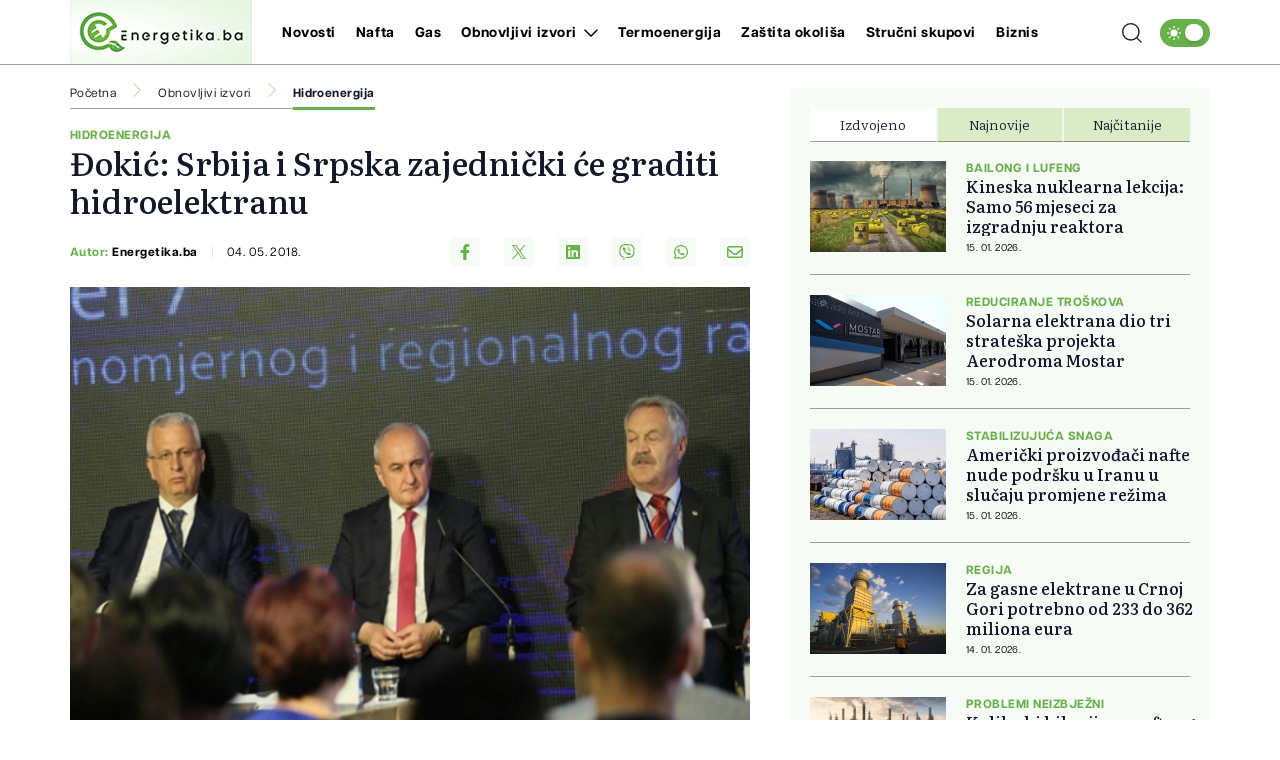

--- FILE ---
content_type: text/html; charset=UTF-8
request_url: https://energetika.ba/obnovljivi-izvori/hidroenergija/djokic-srbija-i-srpska-zajednicki-ce-graditi-hidroelektranu/4608
body_size: 19525
content:
<!doctype html>
<html class="no-js " lang="hr">
<head>
    <meta charset="utf-8">
    <meta http-equiv="x-ua-compatible" content="ie=edge">
        <title>Đokić: Srbija i Srpska zajednički će graditi hidroelektranu - Energetika.ba</title>
        <meta name="google" content="notranslate" />
    <meta name="viewport" content="width=device-width, initial-scale=1">
    <link rel="preload" as="style" href="https://energetika.ba/assets/build/assets/app-88c9da31.css" /><link rel="stylesheet" href="https://energetika.ba/assets/build/assets/app-88c9da31.css" />            <link rel="preload" as="image" href="https://energetika.ba/wp-content/uploads/2018/05/djokic_jahorina-821x550.jpg?v1525431331">
                      <link rel="preload" as="image" href="https://energetika.ba/wp-content/uploads/2024/03/heviseg-1711361493-315x211.jpg?v1767358530">
                 <link rel="preload" as="image" href="https://energetika.ba/wp-content/uploads/2025/04/hidroel-1744199762-315x211.jpg?v1766218868">
                 <link rel="preload" as="image" href="https://energetika.ba/wp-content/uploads/2025/12/screenshot-2025-12-17-110423-1765966158-315x211.jpg?v1765966161">
                 <link rel="preload" href="https://energetika.ba/assets/fonts/articulatcf-bold-webfont.woff2" as="font" type="font/woff2" crossorigin>
    <link rel="preload" href="https://energetika.ba/assets/fonts/articulatcf-regular-webfont.woff2" as="font" type="font/woff2" crossorigin>
    <meta name="msapplication-TileColor" content="#000">
<meta name="msapplication-TileImage" content="https://energetika.ba/assets/media/ms-icon-144x144.png?v=202312181104">
<meta name="theme-color" content="#000">
<link rel="apple-touch-icon" sizes="57x57" href="https://energetika.ba/assets/media/apple-icon-57x57.png?v=202312181104">
<link rel="apple-touch-icon" sizes="60x60" href="https://energetika.ba/assets/media/apple-icon-60x60.png?v=202312181104">
<link rel="apple-touch-icon" sizes="72x72" href="https://energetika.ba/assets/media/apple-icon-72x72.png?v=202312181104">
<link rel="apple-touch-icon" sizes="76x76" href="https://energetika.ba/assets/media/apple-icon-76x76.png?v=202312181104">
<link rel="apple-touch-icon" sizes="114x114" href="https://energetika.ba/assets/media/apple-icon-114x114.png?v=202312181104">
<link rel="apple-touch-icon" sizes="120x120" href="https://energetika.ba/assets/media/apple-icon-120x120.png?v=202312181104">
<link rel="apple-touch-icon" sizes="144x144" href="https://energetika.ba/assets/media/apple-icon-144x144.png?v=202312181104">
<link rel="apple-touch-icon" sizes="152x152" href="https://energetika.ba/assets/media/apple-icon-152x152.png?v=202312181104">
<link rel="apple-touch-icon" sizes="180x180" href="https://energetika.ba/assets/media/apple-icon-180x180.png?v=202312181104">
<link rel="icon" type="image/png" sizes="192x192"  href="https://energetika.ba/assets/media/android-icon-192x192.png?v=202312181104">
<link rel="icon" type="image/png" sizes="32x32" href="https://energetika.ba/assets/media/favicon-32x32.png?v=202312181104">
<link rel="icon" type="image/png" sizes="96x96" href="https://energetika.ba/assets/media/favicon-96x96.png?v=202312181104">
<link rel="icon" type="image/png" sizes="16x16" href="https://energetika.ba/assets/media/favicon-16x16.png?v=202312181104">
    <link rel="manifest" href="https://energetika.ba/assets/media/manifest.json?v=202312181104">
    <meta name="csrf-token" content="eoiORbMUjSCwOnBZ2FwatTaPvE7mHdfxQ9hwpxvI">
    <meta name="apple-itunes-app" content="app-id=6474233724">
            <meta name="description" content="Ministar industrije, rudarstva i energetike Republike Srpske Petar Đokić najavio je danas da bi već krajem juna mogla da bude određena lokacija na kojoj će jednu od tri hidroelektrane zajednički graditi Republika Srpska i Srbija.

On kaže d..." />
        <meta property="og:title" content="Đokić: Srbija i Srpska zajednički će graditi hidroelektranu" />
    <meta property="og:description" content="Ministar industrije, rudarstva i energetike Republike Srpske Petar Đokić najavio je danas da bi već krajem juna mogla da bude određena lokacija na kojoj će jednu od tri hidroelektrane zajednički graditi Republika Srpska i Srbija.

On kaže d..." />
    <meta property="og:type" content="article" />
    <meta property="og:url" content="https://energetika.ba/obnovljivi-izvori/hidroenergija/djokic-srbija-i-srpska-zajednicki-ce-graditi-hidroelektranu/4608" />
    <meta property="og:image" content="https://energetika.ba/wp-content/uploads/2018/05/djokic_jahorina.jpg?v1525431331" />
    <meta property="article:author" content="https://www.facebook.com/energetika.ba">
    <meta property="article:publisher" content="https://www.facebook.com/energetika.ba">
    <meta property="og:site_name" content="energetika.ba" />
    <meta property="og:image:width" content="1200" />
    <meta property="og:image:height" content="800" />
    <meta name="robots" content="max-image-preview:large">

    <meta name="twitter:creator" content="@energetika">
    <meta name="twitter:site" content="@energetikaba">
    <meta name="twitter:url" content="https://energetika.ba/obnovljivi-izvori/hidroenergija/djokic-srbija-i-srpska-zajednicki-ce-graditi-hidroelektranu/4608">
    <meta name="twitter:title" content="Đokić: Srbija i Srpska zajednički će graditi hidroelektranu">
    <meta name="twitter:description" content="Ministar industrije, rudarstva i energetike Republike Srpske Petar Đokić najavio je danas da bi već krajem juna mogla da bude određena lokacija na kojoj će jednu od tri hidroelektrane zajednički graditi Republika Srpska i Srbija.

On kaže d...">
    <meta name="twitter:card" content="summary">
    <meta name="twitter:image" content="https://energetika.ba/wp-content/uploads/2018/05/djokic_jahorina.jpg?v1525431331">

    <link rel="canonical" href="https://energetika.ba/obnovljivi-izvori/hidroenergija/djokic-srbija-i-srpska-zajednicki-ce-graditi-hidroelektranu/4608"/>
    <link rel="amphtml" href="https://energetika.ba/amp/obnovljivi-izvori/hidroenergija/djokic-srbija-i-srpska-zajednicki-ce-graditi-hidroelektranu/4608"/>

    <script type="application/ld+json">
    {
    "@context": "http://schema.org",
    "@type": "NewsArticle",
    "mainEntityOfPage": {
    "@type": "WebPage",
    "@id": "https://energetika.ba/obnovljivi-izvori/hidroenergija/djokic-srbija-i-srpska-zajednicki-ce-graditi-hidroelektranu/4608"
    },
    "headline": "Đokić: Srbija i Srpska zajednički će graditi hidroelektranu",
    "description": "Ministar industrije, rudarstva i energetike Republike Srpske Petar Đokić najavio je danas da bi već krajem juna mogla da bude određena lokacija na kojoj će jednu od tri hidroelektrane zajednički graditi Republika Srpska i Srbija.

On kaže d...",
    "image": {
    "@type": "ImageObject",
    "url": "https://energetika.ba/wp-content/uploads/2018/05/djokic_jahorina.jpg?v1525431331"
    },
    "datePublished": "2018-05-04 12:55:31",
    "dateModified": "2018-05-04 12:55:31",
    "author": {
    "@type": "Person",
    "name": "Energetika.ba"
    },
    "publisher": {
    "@type": "NewsMediaOrganization",
    "name": "Energetika.ba",
    "telephone": "+387 33 666822",
    "email": "office@radiom.ba",
     "address": {
            "@type": "PostalAddress",
            "streetAddress": "Igmanska b.b.",
            "addressLocality": "Sarajevo",
            "addressRegion": "Bosna i Hercegovina",
            "postalCode": "71000",
            "addressCountry": "BA"
     },
	"sameAs": [
        "https://www.facebook.com/energetika.ba",
	    "https://www.instagram.com/energetika.ba/"
    ],
	"ownershipFundingInfo":"https://energetika.ba/stranica/o-nama/1",
    "logo": {
    "@type": "ImageObject",
    "url": "https://energetika.ba/assets/media/1702308920-client-logo.jpg?v=202312181104"
    }
    }
    }
</script>

    <script type="application/ld+json">
{
 "@context": "https://schema.org",
 "@type": "BreadcrumbList",
 "itemListElement":
 [
  {
   "@type": "ListItem",
   "position": 1,
   "item":
   {
    "@id": "https://energetika.ba",
    "name": "Energetika.ba"
    }
  },
      {
    "@type": "ListItem",
    "position": 2,
    "item":
    {
        "@id": "https://energetika.ba/obnovljivi-izvori",
        "name": "Obnovljivi izvori"
    }
    },
    {
    "@type": "ListItem",
    "position": 3,
    "item":
    {
        "@id": "https://energetika.ba/obnovljivi-izvori/hidroenergija",
        "name": "Hidroenergija"
    }
    },
    {
   "@type": "ListItem",
    "position": 4,
    "item":
    {
        "@id": "https://energetika.ba/obnovljivi-izvori/hidroenergija/djokic-srbija-i-srpska-zajednicki-ce-graditi-hidroelektranu/4608",
        "name": "Đokić: Srbija i Srpska zajednički će graditi hidroelektranu"
    }
    }
     ]
}
</script>
    
    <script async src="https://www.googletagmanager.com/gtag/js?id=UA-3358182-8"></script>
    <script>
        window.dataLayer = window.dataLayer || [];
        function gtag(){dataLayer.push(arguments);}
        gtag('js', new Date());
        gtag('config', 'UA-3358182-8');
    </script>

    <script async src="https://securepubads.g.doubleclick.net/tag/js/gpt.js"></script>
    <script>
        window.googletag = window.googletag || {cmd: []};
        googletag.cmd.push(function() {

            var leaderboardSizes = googletag.sizeMapping().
                addSize([1280, 0], [[970, 90], [970, 250], 'fluid']). // Desktop
                addSize([740, 0], [[728, 90], 'fluid']). // Tablet
                addSize([360, 0], [[300, 250], [320, 100], [336, 280], 'fluid']). // Mobile large screen
                addSize([0, 0], [[300, 250], [320, 100], 'fluid']). // Mobile small screen
                build();

            var rectangleSizes = googletag.sizeMapping().
            addSize([360, 0], [[300, 250], [336, 280], 'fluid']).
            addSize([0, 0], [[300, 250], 'fluid']).
            build();

                        
                                    googletag.pubads().setTargeting("l_category", "Obnovljivi izvori");
                                                googletag.pubads().setTargeting("l_subcategory", "Hidroenergija");
                        
            googletag.pubads().setTargeting("l_tag", "hidroelektrane");
            googletag.pubads().setTargeting("l_tag", "top");
            googletag.pubads().setTargeting("l_tag", "Srbija");
            googletag.pubads().setTargeting("l_tag", "hidroenergija");
            googletag.pubads().setTargeting("l_tag", "RS");
            googletag.pubads().setTargeting("l_tag", "Petar Đokić");
    
    googletag.pubads().setTargeting("l_type", "article");

    var bellowArticleSizes = googletag.sizeMapping().
    addSize([1440, 0], [[728, 90], [640, 480], [640, 440], [300, 250], [336, 280], 'fluid']). // LG Desktop
    addSize([1280, 0], [[640, 480], [640, 440], [300, 250], [336, 280], 'fluid']). // Desktop
    addSize([740, 0], [[728, 90], [640, 480], [640, 440], [300, 250], [336, 280], 'fluid']). // Tablet
    addSize([360, 0], [[300, 250], [336, 280], 'fluid']). // Mobile large screen
    addSize([0, 0], [[300, 250], 'fluid']). // Mobile small screen
    build();

    googletag.defineSlot('/20607752/ENERGETIKA_leaderboard_1', [[300, 100], [300, 250], [728, 90], [336, 280], [970, 90], [970, 250], 'fluid'], 'ads_leaderboard_1').defineSizeMapping(leaderboardSizes).addService(googletag.pubads());
    googletag.defineSlot('/20607752/ENERGETIKA_leaderboard_2', [[300, 100], [300, 250], [728, 90], [336, 280], [970, 90], [970, 250], 'fluid'], 'ads_leaderboard_2').defineSizeMapping(leaderboardSizes).addService(googletag.pubads());
    googletag.defineSlot('/20607752/ENERGETIKA_leaderboard_3', [[300, 100], [300, 250], [728, 90], [336, 280], [970, 90], [970, 250], 'fluid'], 'ads_leaderboard_3').defineSizeMapping(leaderboardSizes).addService(googletag.pubads());
    googletag.defineSlot('/20607752/ENERGETIKA_rectangle_1', [[300, 250], [336, 280], 'fluid'], 'ads_rectangle_1').defineSizeMapping(rectangleSizes).addService(googletag.pubads());
    googletag.defineSlot('/20607752/ENERGETIKA_bellow_article', [[728, 90], [640, 480], [640, 440], [300, 250], [336, 280], 'fluid'], 'ads_bellow_article').defineSizeMapping(bellowArticleSizes).addService(googletag.pubads());

            googletag.pubads().enableSingleRequest();
            googletag.pubads().collapseEmptyDivs();
            googletag.enableServices();
        });
    </script>
</head>
<body
    x-data="{menu:window.innerWidth > 992, search:false, modalNotification: true}"
    :class="{}"
    class="scroll-smooth relative bg-white dark:bg-[#0e141a] dark:text-white obnovljivi-izvori">
<svg width="0" height="0" class="hidden">
  <symbol xmlns="http://www.w3.org/2000/svg" viewBox="0 0 448 512" id="arrow-right">
    <path fill="currentColor" d="M438.6 278.6c12.5-12.5 12.5-32.8 0-45.3l-160-160c-12.5-12.5-32.8-12.5-45.3 0s-12.5 32.8 0 45.3L338.8 224 32 224c-17.7 0-32 14.3-32 32s14.3 32 32 32l306.7 0L233.4 393.4c-12.5 12.5-12.5 32.8 0 45.3s32.8 12.5 45.3 0l160-160z"></path>
  </symbol>
  <symbol xmlns="http://www.w3.org/2000/svg" viewBox="0 0 384 512" id="close">
    <path fill="currentColor" d="M342.6 150.6c12.5-12.5 12.5-32.8 0-45.3s-32.8-12.5-45.3 0L192 210.7 86.6 105.4c-12.5-12.5-32.8-12.5-45.3 0s-12.5 32.8 0 45.3L146.7 256 41.4 361.4c-12.5 12.5-12.5 32.8 0 45.3s32.8 12.5 45.3 0L192 301.3 297.4 406.6c12.5 12.5 32.8 12.5 45.3 0s12.5-32.8 0-45.3L237.3 256 342.6 150.6z"></path>
  </symbol>
  <symbol xmlns="http://www.w3.org/2000/svg" viewBox="0 0 512 512" id="select-arrow">
    <path fill="currentColor" d="M233.4 406.6c12.5 12.5 32.8 12.5 45.3 0l192-192c12.5-12.5 12.5-32.8 0-45.3s-32.8-12.5-45.3 0L256 338.7 86.6 169.4c-12.5-12.5-32.8-12.5-45.3 0s-12.5 32.8 0 45.3l192 192z"></path>
  </symbol>
  <symbol xmlns="http://www.w3.org/2000/svg" viewBox="0 0 5.73 10.961" id="breadcrumbs">
    <path d="M9,6l5.127,5.127L9,16.254" transform="translate(-8.646 -5.646)" fill="none" stroke="currentColor" stroke-linecap="round" stroke-linejoin="round" stroke-width="0.5"></path>
  </symbol>
</svg><!-- Nav -->
<header class="bg-white dark:bg-[#37414a] dark:text-white font-family-articulat fixed w-full z-50 border-b border-black/[0.38] dark:border-[#5d6b77] h-[55px] lg:h-[65px]">
        <div class="container !px-0 lg:!px-[20px] lg:relative">
    <div class="flex items-center justify-between h-full pr-[20px] lg:pr-0">
        <a href="/" class="flex items-center justify-start w-[222px] h-[54px] -mt-px lg:h-[64px] lg:w-[182px]">
            <img class="w-[154px] h-[54px] lg:w-[182px] lg:h-[64px]" src="https://energetika.ba/assets/img/logo.jpg" width="182" height="64" alt="Energetika.ba">          
        </a>
        <span class="header-icon menu !mr-0 cursor-pointer order-3 lg:hidden" @click="menu =! menu">
            <svg xmlns="http://www.w3.org/2000/svg" width="19" height="15" viewBox="0 0 19 15">
            <path id="menu-scale" d="M3,5H21M3,12H21M3,19H21" transform="translate(-2.5 -4.5)" fill="none" stroke="currentColor" stroke-linecap="round" stroke-linejoin="round" stroke-width="1"/>
            </svg>
        </span>
        <div x-show="menu,search"
            x-transition:enter="ease-in duration-0"
            x-transition:enter-start="-translate-y-2"
            x-transition:enter-end="translate-y-0"
            class="menu-wrapper bg-white/[0.19] absolute top-[55px] left-0 w-full text-white lg:relative lg:top-0 lg:h-[65px] lg:flex lg:items-center lg:justify-between lg:bg-transparent lg:pl-8 lg:!w-[calc(100%-184px)] lg:text-black dark:text-white"
            :class="menu ? 'h-[calc(100vh-55px)] pb-[55px] overflow-y-scroll lg:pb-0' :''"
            x-cloak>
            <div
                :class="search? 'lg:!block' : ''"
                class="px-[20px] pt-[20px] bg-[#68b04a] w-full lg:p-0 lg:absolute lg:top-[64px] lg:-left-[184px] lg:h-[50px] lg:w-[calc(100%+184px)] lg:bg-[#E7F6E2] dark:lg:bg-[#e7f6e2]/[0.26]  lg:hidden">
                <form action="https://energetika.ba/pretraga" method="get" class="w-full font-family-literata">
                    <div class="w-full flex flex-row items-center justify-center">
                        <svg xmlns="http://www.w3.org/2000/svg" class="w-5 h-5 hidden mx-[20px] lg:block" viewBox="0 0 15.09 15.09">
                            <path d="M13.8,13.8l3.085,3.085M3,9.17A6.17,6.17,0,1,0,9.17,3,6.17,6.17,0,0,0,3,9.17Z" transform="translate(-2.5 -2.5)" fill="none" stroke="currentColor" stroke-linecap="round" stroke-linejoin="round" stroke-width="1"/>
                        </svg>
                        <input value="" class="no-focus text-black h-[50px] border-none w-[calc(100%-50px)] px-[20px] py-2.5 text-[14px] leading-[20px] placeholder:text-[11px] placeholder:text-black placeholder:leading-[20px] lg:pl-0 lg:w-[calc(100%-220px)]  bg-white lg:bg-[#E7F6E2] lg:placeholder:text-[14px] lg:placeholder:leading-[20px] dark:text-white dark:placeholder:text-white dark:bg-[#e7f6e2]/[0.26]  dark:lg:bg-[#e7f6e2]/[0.26] " id="search_open" type="text" name="keywords" required placeholder="Unesite pojam kako biste započeli pretragu">
                        <button class="bg-[#E7F6E2] lg:hover:bg-[#68b04a] lg:bg-[#68b04a] lg:text-white lg:dark:text-white text-black w-[50px] h-[50px] flex items-center justify-center lg:w-[220px] dark:text-black" type="submit">
                            <svg xmlns="http://www.w3.org/2000/svg" class="w-5 h-5 lg:hidden" viewBox="0 0 15.09 15.09">
                                <path d="M13.8,13.8l3.085,3.085M3,9.17A6.17,6.17,0,1,0,9.17,3,6.17,6.17,0,0,0,3,9.17Z" transform="translate(-2.5 -2.5)" fill="none" stroke="currentColor" stroke-linecap="round" stroke-linejoin="round" stroke-width="1"/>
                            </svg>
                            <span class="hidden lg:flex font-bold">Pretraga</span>
                        </button>
                    </div>
                </form>
            </div>
            <div class="py-[20px] bg-[#68b04a] lg:bg-transparent w-full relative lg:py-0 lg:!w-fit">
                <div class="relative z-20 flex flex-col items-start justify-start lg:flex-row w-full">
                                            <div class="relative header-nav-link w-full lg:w-fit lg:mx-[10px] xxl:mx-[20px] first:ml-0 last:mr-0"
                            >
                            <div class="flex items-center justify-between relative mx-[20px] w-[calc(100%-40px)] lg:w-fit lg:m-0 group">
                                <span class="header-category-title"
                                                                        ><a href="https://energetika.ba/novosti">Novosti</a></span>
                                                            </div>
                                                    </div>                        
                                            <div class="relative header-nav-link w-full lg:w-fit lg:mx-[10px] xxl:mx-[20px] first:ml-0 last:mr-0"
                            >
                            <div class="flex items-center justify-between relative mx-[20px] w-[calc(100%-40px)] lg:w-fit lg:m-0 group">
                                <span class="header-category-title"
                                                                        ><a href="https://energetika.ba/nafta">Nafta</a></span>
                                                            </div>
                                                    </div>                        
                                            <div class="relative header-nav-link w-full lg:w-fit lg:mx-[10px] xxl:mx-[20px] first:ml-0 last:mr-0"
                            >
                            <div class="flex items-center justify-between relative mx-[20px] w-[calc(100%-40px)] lg:w-fit lg:m-0 group">
                                <span class="header-category-title"
                                                                        ><a href="https://energetika.ba/gas">Gas</a></span>
                                                            </div>
                                                    </div>                        
                                            <div class="relative header-nav-link w-full lg:w-fit lg:mx-[10px] xxl:mx-[20px] first:ml-0 last:mr-0"
                                                        x-data="{dropdownobnovljiviizvori: false}"
                            >
                            <div class="flex items-center justify-between relative mx-[20px] w-[calc(100%-40px)] lg:w-fit lg:m-0 group">
                                <span class="header-category-title"
                                                                        :class="dropdownobnovljiviizvori ? '!border-b-0 lg:text-[#68b04a]' : ''"
                                                                        ><a href="https://energetika.ba/obnovljivi-izvori">Obnovljivi izvori</a></span>
                                                                <button @click="dropdownobnovljiviizvori =! dropdownobnovljiviizvori" aria-label="Otvori/zatvori dropdown meni ">
                                    <svg xmlns="http://www.w3.org/2000/svg"
                                        :class="dropdownobnovljiviizvori ? 'rotate-180 lg:text-[#68B04A]' : ''"
                                        class="w-4 h-4 absolute right-0 bottom-[18px] lg:relative lg:ml-2 lg:bottom-0 lg:group-hover:text-[#68B04A]"
                                        width="10.669" height="5.835" viewBox="0 0 10.669 5.835">
                                        <path  d="M6,9l4.628,4.628L15.255,9" transform="translate(-5.293 -8.293)" fill="none" stroke="currentColor" stroke-linecap="round" stroke-linejoin="round" stroke-width="1"/>
                                    </svg>
                                </button>
                                                            </div>
                                                        <div x-show="dropdownobnovljiviizvori"
                                @click.away="dropdownobnovljiviizvori=false"
                                x-transition:enter="ease-in duration-0"
                                x-transition:enter-start="-translate-y-2"
                                x-transition:enter-end="translate-y-0"
                                class="bg-white/[0.16] lg:bg-[#68b04a] px-[20px]  lg:absolute lg:top-[42px] lg:-left-8 lg:min-w-[160px] lg:z-50 lg:px-0"
                                x-cloak>
                                <div class=" lg:bg-[#68b04a]/[0.05] w-full h-full">
                                    <ul class="header-ul">
                                                                                <li class="py-4 font-bold last:!border-b-0 border-b border-white/[0.39] text-white lg:px-8  lg:border-black/[0.38]/[0.18] lg:dark:text-white"><a href="https://energetika.ba/obnovljivi-izvori/hidroenergija">Hidroenergija</a></li>
                                                                                <li class="py-4 font-bold last:!border-b-0 border-b border-white/[0.39] text-white lg:px-8  lg:border-black/[0.38]/[0.18] lg:dark:text-white"><a href="https://energetika.ba/obnovljivi-izvori/vjetroenergija">Vjetroenergija</a></li>
                                                                                <li class="py-4 font-bold last:!border-b-0 border-b border-white/[0.39] text-white lg:px-8  lg:border-black/[0.38]/[0.18] lg:dark:text-white"><a href="https://energetika.ba/obnovljivi-izvori/solarna-energija">Solarna energija</a></li>
                                                                            </ul>
                                </div>
                            </div>
                                                    </div>                        
                                            <div class="relative header-nav-link w-full lg:w-fit lg:mx-[10px] xxl:mx-[20px] first:ml-0 last:mr-0"
                            >
                            <div class="flex items-center justify-between relative mx-[20px] w-[calc(100%-40px)] lg:w-fit lg:m-0 group">
                                <span class="header-category-title"
                                                                        ><a href="https://energetika.ba/termoenergija">Termoenergija</a></span>
                                                            </div>
                                                    </div>                        
                                            <div class="relative header-nav-link w-full lg:w-fit lg:mx-[10px] xxl:mx-[20px] first:ml-0 last:mr-0"
                            >
                            <div class="flex items-center justify-between relative mx-[20px] w-[calc(100%-40px)] lg:w-fit lg:m-0 group">
                                <span class="header-category-title"
                                                                        ><a href="https://energetika.ba/zastita-okolisa">Zaštita okoliša</a></span>
                                                            </div>
                                                    </div>                        
                                            <div class="relative header-nav-link w-full lg:w-fit lg:mx-[10px] xxl:mx-[20px] first:ml-0 last:mr-0"
                            >
                            <div class="flex items-center justify-between relative mx-[20px] w-[calc(100%-40px)] lg:w-fit lg:m-0 group">
                                <span class="header-category-title"
                                                                        ><a href="https://energetika.ba/strucni-skupovi">Stručni skupovi</a></span>
                                                            </div>
                                                    </div>                        
                                        <div class="relative header-nav-link w-full lg:w-fit lg:mx-[10px] xxl:mx-[20px] first:ml-0 last:mr-0 lg:hidden xl:flex">
                        <div class="flex items-center justify-between relative mx-[20px] w-[calc(100%-40px)] lg:w-fit lg:m-0 group">
                            <span class="header-category-title"><a target="_blank" href="https://biznis.ba/">Biznis</a></span>
                        </div>
                    </div>
                </div>
                <div class="absolute bottom-0 right-0 w-8/12 max-w-[250px] aspect-square z-0 pointer-events-none lg:hidden">                
                    <svg xmlns="http://www.w3.org/2000/svg" xmlns:xlink="http://www.w3.org/1999/xlink" viewBox="0 0 785.98 663.99"><defs><style>.cls-1{fill:none;}.cls-2{clip-path:url(#clip-path);}.cls-3{fill:url(#radial-gradient);}</style><clipPath id="clip-path"><path class="cls-1" d="M195.17,43.76C48.1,131.42,0,321.7,87.67,468.77S365.54,664,512.62,576.32c2.84-1.69,5.63-3.44,8.4-5.21,10.93,14.15,22,28.2,35,40.61,14,13.34,29.58,24.14,47.93,30.46,31.78,10.95,63.4,9.5,94.63-2.34,30.75-11.65,56.37-30.84,78.88-54.48a84.06,84.06,0,0,0,8.56-10c-1.44-.9-2.75-.71-4-.77a98.22,98.22,0,0,1-47.6-15.43c-14.24-8.92-26.06-20.6-37.52-32.69-12.8-13.5-24.93-27.67-39.44-39.47-12.74-10.36-26.75-18.21-43.12-21-35.17-6-66.92,2.38-95.62,23.14a80.42,80.42,0,0,0-13.49,12,150.59,150.59,0,0,1,40.47-4.56c21.59.54,41.5,5.71,59.19,16.79,1.14.71,15.63-1.42,30.23-3.56,14.85-2.17,29.81-4.35,30.93-3.52,1.66,1.22-51.1,14.2-49.48,15.54q1,.8,1.92,1.63c8.34,7.24,16.33,14.9,24.9,21.89q5.61,4.58,11.38,8.92c1.38,1,43,2.82,44.4,3.83s-37.45,1.24-36,2.22a205.22,205.22,0,0,0,36.38,20.53,160.51,160.51,0,0,0,16,5.47c-1,.59-1.14.79-1.31.79a104.87,104.87,0,0,1-52.24-14c-.38-.22,1.74,11.3,3.87,22.83s4.26,23.06,3.88,22.83l-15.37-50.46c-10.86-7.29-21.08-15.46-31.79-22.94-12.2-8.52-25.06-15.55-39-20.24-.89-.3,3,16.06,6.89,32.42s7.75,32.68,6.85,32.42c-2.32-.67-23.77-67.79-26.15-68.32l-.54-.12a196.36,196.36,0,0,0-47.17-4c-24.07.61-46.38,6-66.56,17.27C373,573.19,276.22,560.85,205.22,507.35A229.84,229.84,0,0,1,184.4,489.7a241.29,241.29,0,0,1-42.77-53.18,246.71,246.71,0,0,1-26.54-62.76,250.56,250.56,0,0,1-5.52-26.87C95.13,250.62,138.68,150.62,227.36,97.76S424.65,54.2,502.45,112.7a233.12,233.12,0,0,1,21.08,17.6,252.3,252.3,0,0,1,24.7,27.17,238,238,0,0,1,17.88,26,245.12,245.12,0,0,1,13,24.86,3.94,3.94,0,0,1-1.6,4.93L473,275.58a3.86,3.86,0,0,0-1.77,4.17c.8,3.4,2,9.1,2.57,12.08a128,128,0,0,1,1.26,17.5,122,122,0,0,1-55.7,102.8,4,4,0,0,1-5.42-1.31l-26.41-44.3a3.83,3.83,0,0,0-5.28-1.39L304.14,411.7a15.87,15.87,0,0,1-11.93,1.72,17.64,17.64,0,0,1-4.17-1.77c-.42-.22-.81-.56-1.33-.81a18.42,18.42,0,0,1-4.17-4.61,15.52,15.52,0,0,1,.61-16.91,16.22,16.22,0,0,1,4.9-4.62l78.14-46.58a3.81,3.81,0,0,0,1.33-5.23l-27.24-45.7a3.83,3.83,0,0,0-5.28-1.4l-78.14,46.58a15.87,15.87,0,0,1-11.93,1.72,15.64,15.64,0,0,1-9.68-7.19,16.41,16.41,0,0,1-2-5.42,12.45,12.45,0,0,1-.19-2.06,15.84,15.84,0,0,1,7.66-14.12l78.14-46.58a3.81,3.81,0,0,0,1.33-5.24l-26.32-44.16a3.92,3.92,0,0,1,1.42-5.39,122.29,122.29,0,0,1,116.83-.23,107.73,107.73,0,0,1,14.66,9.51c2.5,1.82,6.93,5.61,9.54,7.93a3.78,3.78,0,0,0,4.47.36l48.84-29.11a3.84,3.84,0,0,0,.95-5.86c-3.29-3.62-6.72-7.15-10.28-10.42A170.21,170.21,0,0,0,464.61,163a196.28,196.28,0,0,0-22.23-14.45C387,118.36,317.5,117.32,259.59,151.83a184.21,184.21,0,0,0-87.74,185.63A155.33,155.33,0,0,0,176,357.52,184.71,184.71,0,0,0,227.49,444,158.74,158.74,0,0,0,243.14,457c57.9,43.69,139.06,50.54,205.06,11.2A184.17,184.17,0,0,0,538,311.16a3.82,3.82,0,0,1,1.83-3.27l115.82-69a310.91,310.91,0,0,0-35.5-87.48C562.14,54,459.19,0,353.56,0A308.44,308.44,0,0,0,195.17,43.76"/></clipPath><radialGradient id="radial-gradient" cx="-193.18" cy="930.85" r="1" gradientTransform="matrix(417.86, 0, 0, -417.86, 81135.75, 389290.86)" gradientUnits="userSpaceOnUse"><stop offset="0" stop-color="#84c142"/><stop offset="1" stop-color="#54a351"/></radialGradient></defs><title>Asset 1</title><g id="Layer_2" data-name="Layer 2"><g id="Layer_1-2" data-name="Layer 1"><g class="cls-2"><rect class="cls-3" width="785.98" height="663.99"/></g></g></g></svg>
                </div>
            </div>
            <div class="bg-white w-full p-[20px] lg:p-0 lg:w-fit lg:!bg-transparent dark:bg-[#0e141a]">
                <div x-data="{ darkTheme:  false  }"
                    class="flex items-start justify-start">
                    <input id="thisId" type="checkbox" name="switch" class="hidden" :checked="darkTheme">
                    <button
                        x-ref="switchButton"
                        type="button"
                        @click="darkTheme = ! darkTheme"
                        :class="darkTheme ? '!bg-black' : '!bg-[#68b04a]'"
                        :id="darkTheme ? 'light' : 'dark'"
                        id=" dark "
                        onclick="themeToggle(this);"
                        class="relative inline-flex h-8 w-[50px] p-1.5 rounded-[14px] focus:outline-none   bg-[#68b04a] "
                        aria-label="Promijeni temu">
                        <span class="absolute top-0 left-0 py-1.5 px-2 rounded-[14px] flex items-center justify-between w-full h-full">
                            <svg xmlns="http://www.w3.org/2000/svg" class="w-4 h-4" viewBox="0 0 11.959 11.959">
                                <path data-name="sunny, day, sun" d="M4.99,7.98a2.99,2.99,0,1,1,2.99,2.99A2.99,2.99,0,0,1,4.99,7.98ZM7.98,3.794a.6.6,0,0,0,.6-.6V2.6a.6.6,0,1,0-1.2,0v.6A.6.6,0,0,0,7.98,3.794Zm-.6,8.97v.6a.6.6,0,0,0,1.2,0v-.6a.6.6,0,1,0-1.2,0Zm5.98-5.382h-.6a.6.6,0,1,0,0,1.2h.6a.6.6,0,0,0,0-1.2ZM2.6,8.578h.6a.6.6,0,1,0,0-1.2H2.6a.6.6,0,1,0,0,1.2Zm8.764-3.383a.6.6,0,0,0,.423-.175l.423-.423a.6.6,0,1,0-.846-.846l-.423.423a.6.6,0,0,0,.423,1.021ZM4.174,10.94l-.423.423a.6.6,0,1,0,.846.846l.423-.423a.6.6,0,1,0-.846-.846Zm6.765,0a.6.6,0,0,0,0,.846l.423.423a.6.6,0,1,0,.846-.846l-.423-.423A.6.6,0,0,0,10.94,10.94ZM4.174,5.02a.6.6,0,1,0,.846-.846L4.6,3.751a.6.6,0,1,0-.846.846Z" transform="translate(-2 -2)" fill="#fff"/>
                            </svg>
                            <svg xmlns="http://www.w3.org/2000/svg" xmlns:xlink="http://www.w3.org/1999/xlink" class="w-4 h-4" viewBox="0 0 14.759 14.352">
                                <defs>
                                    <clipPath>
                                    <rect data-name="Rectangle 157" width="4.972" height="5.504" transform="translate(0 0)" fill="#fff"/>
                                    </clipPath>
                                </defs>
                                <g data-name="Group 177" transform="translate(-4338 637.176)">
                                    <path data-name="moon, crescent, night" d="M10.381,3a7.436,7.436,0,0,1,.907,3.57,7.016,7.016,0,0,1-6.832,7.188c-.159,0-.307-.014-.459-.024a6.777,6.777,0,0,0,5.925,3.618,7.016,7.016,0,0,0,6.832-7.188A7.04,7.04,0,0,0,10.381,3Z" transform="translate(4336.003 -640.176)" fill="#fff"/>
                                    <g data-name="Group 176" transform="translate(4338 -636.004)">
                                    <g data-name="Group 175" transform="translate(0 0)" clip-path="url(#clip-path)">
                                        <path data-name="Path 176" d="M4.972,2.752c-1.785.429-2.1.776-2.486,2.752C2.1,3.528,1.785,3.181,0,2.752,1.785,2.323,2.1,1.976,2.486,0c.387,1.976.7,2.323,2.486,2.752" transform="translate(0 0)" fill="#fff"/>
                                    </g>
                                    </g>
                                </g>
                            </svg>
                        </span>
                        <span :class="darkTheme ? '!translate-x-0 ' : '!translate-x-[20px]'" class="w-5 h-5 duration-300 ease-in-out bg-white rounded-full shadow-md  translate-x-[20px] " ></span>
                    </button>
                </div>
            </div>
        </div>
        <div class="flex items-center justify-end ml-auto mr-0 w-auto order-2 lg:absolute lg:right-[64px] xl:right-[74px] xxl:right-[94px] lg:z-40">
            <span class="header-icon cursor-pointer lg:mr-4 lg:hover:text-[#68b04a] dark:hover:text-[#68B04A]"
                :class="search ? '!hidden' : ''"
                @click="search = true,menu = true">
                <svg xmlns="http://www.w3.org/2000/svg"
                    @click="search = true,menu = true"
                    class="w-5 h-5" viewBox="0 0 15.09 15.09">
                    <path d="M13.8,13.8l3.085,3.085M3,9.17A6.17,6.17,0,1,0,9.17,3,6.17,6.17,0,0,0,3,9.17Z" transform="translate(-2.5 -2.5)" fill="none" stroke="currentColor" stroke-linecap="round" stroke-linejoin="round" stroke-width="1"/>
                </svg>
            </span>
            <span class="cursor-pointer hidden mr-4 lg:hover:text-[#68b04a] dark:hover:text-[#68B04A]"
                    :class="search ? '!block' : ''"
                    @click="search = false,menu = window.innerWidth > 992">                   
                <svg class="icon w-5 h-5 cursor-pointer " id="closeSearch"><use xlink:href="#close"></use></svg>
            </span>
        </div>
    </div>

</div>
</header>
<!-- end: Nav -->

<!-- Main content -->
<div class="main pt-[55px] lg:pt-[65px]">
    <div class="container !px-0 section-news !pb-0 !pt-[20px] md:!pb-10 xxl:!pb-[36px] lg:!px-[20px]">
        <div class="flex items-center justify-center">
            <div id="ads_leaderboard_1" style="display: none" class="bg-[#e7f6e2]/[0.26] mb-[20px] min-h-[250px] w-full h-full py-[20px] flex items-center justify-center">
            <script>
                googletag.cmd.push(function() { googletag.display('ads_leaderboard_1'); });
            </script>
        </div>
    </div>
        <div class="grid grid-cols-1 xl:gap-x-[40px] xl:grid-cols-[calc(100%-460px)_420px] relative">
        <div class="">
            <div class="px-[20px] lg:px-0 flex items-center justify-between mb-[20px] md:mb-[14px]">
                <div class="breadcrumb">
                    <a href="https://energetika.ba">Početna</a>
                                        <span class="text-[#68b04a] block mx-2 md:mx-4 dark:text-[#68b04a]"><svg class="w-4 h-4 -mt-[2px]"><use xlink:href="#breadcrumbs"></use></svg></span>
                    <a href="https://energetika.ba/obnovljivi-izvori">Obnovljivi izvori</a>
                                        <span class="text-[#68b04a] block mx-2 md:mx-4 dark:text-[#68b04a]"><svg class="w-4 h-4 -mt-[2px]"><use xlink:href="#breadcrumbs"></use></svg></span>
                    <a class="active-breadcrumb" href="https://energetika.ba/obnovljivi-izvori/hidroenergija">Hidroenergija</a>
                </div>
                <a  href="https://energetika.ba/obnovljivi-izvori/hidroenergija"  class="dark:text-white lg:hidden" aria-label="Povratak na kategoriju">
                    <svg xmlns="http://www.w3.org/2000/svg" width="23.942" height="10.67" viewBox="0 0 23.942 10.67">
                        <g data-name="Group 9729" transform="translate(-315.558 -71.561)">
                            <path d="M6,9l4.628,4.628L15.255,9" transform="translate(329.686 66.269) rotate(90)" fill="none" stroke="currentColor" stroke-linecap="round" stroke-linejoin="round" stroke-width="1"/>
                            <line data-name="Line 209" x2="23.442" transform="translate(316.058 76.896)" fill="none" stroke="currentColor" stroke-width="1"/>
                        </g>
                    </svg>
                </a>
            </div>
            <div class="px-[20px] lg:px-0  article-show">
                <a class="subtitle" href="https://energetika.ba/obnovljivi-izvori/hidroenergija">Hidroenergija</a>
                <h1 class="article-title">Đokić: Srbija i Srpska zajednički će graditi hidroelektranu</h1>
                <div class="flex flex-col items-start justify-start md:items-center md:flex-row md:justify-between">
                    <div class="flex items-center justify-start">
                        <span class="subtitle !normal-case">Autor: <span class="text-black dark:text-white">Energetika.ba</span></span>
                        <time datetime="2018-05-04 12:55:31" class="date border-l !mt-0 pl-2 ml-2 md:pl-4 md:ml-4">04. 05. 2018.</time>
                    </div>
                    <ul class="py-[20px] pb-0 m-0 flex items-center justify-between w-full md:max-w-[300px] md:p-0">
                        <li class="bg-[#68b04a]/[0.05] dark:bg-[#e7f6e2]/[0.26]  text-[#68b04a] w-[40px] h-[40px] mx-2.5 md:w-[30px] md:h-[30px] md:mx-1 first:ml-0 last:mr-0 md:hover:bg-[#68b04a] md:hover:text-[#F2F7FC]">
                            <a href="https://www.facebook.com/sharer.php?u=https://energetika.ba/obnovljivi-izvori/hidroenergija/djokic-srbija-i-srpska-zajednicki-ce-graditi-hidroelektranu/4608" onclick="window.open(this.href, 'fbWindow', 'left=50,top=50,width=600,height=450,toolbar=0'); return false;" class="flex items-center justify-center w-full h-full" rel="noopener" target="_blank" title="Podijeli na Facebook">
                                <svg xmlns="http://www.w3.org/2000/svg" viewBox="0 0 320 512" class="w-[20px] h-[20px] md:w-[16px] md:h-[16px]"><path fill="currentColor" d="M279.14 288l14.22-92.66h-88.91v-60.13c0-25.35 12.42-50.06 52.24-50.06h40.42V6.26S260.43 0 225.36 0c-73.22 0-121.08 44.38-121.08 124.72v70.62H22.89V288h81.39v224h100.17V288z"/></svg>
                            </a>
                        </li>
                        <li class="bg-[#68b04a]/[0.05] dark:bg-[#e7f6e2]/[0.26]  text-[#68b04a] w-[40px] h-[40px] mx-2.5 md:w-[30px] md:h-[30px] md:mx-1 first:ml-0 last:mr-0 md:hover:bg-[#68b04a] md:hover:text-[#F2F7FC]">
                            <a href="https://twitter.com/intent/tweet?text=%C4%90oki%C4%87%3A%20Srbija%20i%20Srpska%20zajedni%C4%8Dki%20%C4%87e%20graditi%20hidroelektranu&amp;url=https://energetika.ba/obnovljivi-izvori/hidroenergija/djokic-srbija-i-srpska-zajednicki-ce-graditi-hidroelektranu/4608" onclick="window.open(this.href, 'twitterWin', 'left=50,top=50,width=600,height=450,toolbar=0'); return false;" class="flex items-center justify-center w-full h-full" rel="noopener" target="_blank" title="Podijeli na Twitter">
                                <svg viewBox="0 0 300 300" xmlns="http://www.w3.org/2000/svg" class="w-[16px] h-[16px] md:w-[14px] md:h-[14px]"><path fill="currentColor" d="M178.57 127.15 290.27 0h-26.46l-97.03 110.38L89.34 0H0l117.13 166.93L0 300.25h26.46l102.4-116.59 81.8 116.59h89.34M36.01 19.54H76.66l187.13 262.13h-40.66"/></svg>

                            </a>
                        </li>
                        <li class="bg-[#68b04a]/[0.05] dark:bg-[#e7f6e2]/[0.26]  text-[#68b04a] w-[40px] h-[40px] mx-2.5 md:w-[30px] md:h-[30px] md:mx-1 first:ml-0 last:mr-0 md:hover:bg-[#68b04a] md:hover:text-[#F2F7FC]">
                            <a href="https://www.linkedin.com/sharing/share-offsite/?url=https://energetika.ba/obnovljivi-izvori/hidroenergija/djokic-srbija-i-srpska-zajednicki-ce-graditi-hidroelektranu/4608" class="flex items-center justify-center w-full h-full" rel="noopener" target="_blank" title="Podijeli putem Linkedin-a">
                                <svg xmlns="http://www.w3.org/2000/svg" class="w-[20px] h-[20px] md:w-[16px] md:h-[16px]" viewBox="0 0 448 512"><path fill="currentColor" d="M416 32H31.9C14.3 32 0 46.5 0 64.3v383.4C0 465.5 14.3 480 31.9 480H416c17.6 0 32-14.5 32-32.3V64.3c0-17.8-14.4-32.3-32-32.3zM135.4 416H69V202.2h66.5V416zm-33.2-243c-21.3 0-38.5-17.3-38.5-38.5S80.9 96 102.2 96c21.2 0 38.5 17.3 38.5 38.5 0 21.3-17.2 38.5-38.5 38.5zm282.1 243h-66.4V312c0-24.8-.5-56.7-34.5-56.7-34.6 0-39.9 27-39.9 54.9V416h-66.4V202.2h63.7v29.2h.9c8.9-16.8 30.6-34.5 62.9-34.5 67.2 0 79.7 44.3 79.7 101.9V416z"/></svg>
                            </a>
                        </li>
                        <li class="bg-[#68b04a]/[0.05] dark:bg-[#e7f6e2]/[0.26]  text-[#68b04a] w-[40px] h-[40px] mx-2.5 md:w-[30px] md:h-[30px] md:mx-1 first:ml-0 last:mr-0 md:hover:bg-[#68b04a] md:hover:text-[#F2F7FC]">
                            <a href="viber://forward?text=https://energetika.ba/obnovljivi-izvori/hidroenergija/djokic-srbija-i-srpska-zajednicki-ce-graditi-hidroelektranu/4608" class="flex items-center justify-center w-full h-full" rel="noopener" target="_blank" title="Podijeli putem Viber-a">
                                <svg xmlns="http://www.w3.org/2000/svg" class="w-[20px] h-[20px] md:w-[16px] md:h-[16px]" viewBox="0 0 512 512"><path fill="currentColor" d="M444 49.9C431.3 38.2 379.9.9 265.3.4c0 0-135.1-8.1-200.9 52.3C27.8 89.3 14.9 143 13.5 209.5c-1.4 66.5-3.1 191.1 117 224.9h.1l-.1 51.6s-.8 20.9 13 25.1c16.6 5.2 26.4-10.7 42.3-27.8 8.7-9.4 20.7-23.2 29.8-33.7 82.2 6.9 145.3-8.9 152.5-11.2 16.6-5.4 110.5-17.4 125.7-142 15.8-128.6-7.6-209.8-49.8-246.5zM457.9 287c-12.9 104-89 110.6-103 115.1-6 1.9-61.5 15.7-131.2 11.2 0 0-52 62.7-68.2 79-5.3 5.3-11.1 4.8-11-5.7 0-6.9.4-85.7.4-85.7-.1 0-.1 0 0 0-101.8-28.2-95.8-134.3-94.7-189.8 1.1-55.5 11.6-101 42.6-131.6 55.7-50.5 170.4-43 170.4-43 96.9.4 143.3 29.6 154.1 39.4 35.7 30.6 53.9 103.8 40.6 211.1zm-139-80.8c.4 8.6-12.5 9.2-12.9.6-1.1-22-11.4-32.7-32.6-33.9-8.6-.5-7.8-13.4.7-12.9 27.9 1.5 43.4 17.5 44.8 46.2zm20.3 11.3c1-42.4-25.5-75.6-75.8-79.3-8.5-.6-7.6-13.5.9-12.9 58 4.2 88.9 44.1 87.8 92.5-.1 8.6-13.1 8.2-12.9-.3zm47 13.4c.1 8.6-12.9 8.7-12.9.1-.6-81.5-54.9-125.9-120.8-126.4-8.5-.1-8.5-12.9 0-12.9 73.7.5 133 51.4 133.7 139.2zM374.9 329v.2c-10.8 19-31 40-51.8 33.3l-.2-.3c-21.1-5.9-70.8-31.5-102.2-56.5-16.2-12.8-31-27.9-42.4-42.4-10.3-12.9-20.7-28.2-30.8-46.6-21.3-38.5-26-55.7-26-55.7-6.7-20.8 14.2-41 33.3-51.8h.2c9.2-4.8 18-3.2 23.9 3.9 0 0 12.4 14.8 17.7 22.1 5 6.8 11.7 17.7 15.2 23.8 6.1 10.9 2.3 22-3.7 26.6l-12 9.6c-6.1 4.9-5.3 14-5.3 14s17.8 67.3 84.3 84.3c0 0 9.1.8 14-5.3l9.6-12c4.6-6 15.7-9.8 26.6-3.7 14.7 8.3 33.4 21.2 45.8 32.9 7 5.7 8.6 14.4 3.8 23.6z"/></svg>
                            </a>
                        </li>
                        <li class="bg-[#68b04a]/[0.05] dark:bg-[#e7f6e2]/[0.26]  text-[#68b04a] w-[40px] h-[40px] mx-2.5 md:w-[30px] md:h-[30px] md:mx-1 first:ml-0 last:mr-0 md:hover:bg-[#68b04a] md:hover:text-[#F2F7FC]">
                            <a href="whatsapp://send?text=https://energetika.ba/obnovljivi-izvori/hidroenergija/djokic-srbija-i-srpska-zajednicki-ce-graditi-hidroelektranu/4608" class="flex items-center justify-center w-full h-full" rel="noopener" target="_blank" title="Podijeli putem Whatsapp-a">
                                <svg xmlns="http://www.w3.org/2000/svg" class="w-[20px] h-[20px] md:w-[16px] md:h-[16px]" viewBox="0 0 448 512"><path fill="currentColor" d="M380.9 97.1C339 55.1 283.2 32 223.9 32c-122.4 0-222 99.6-222 222 0 39.1 10.2 77.3 29.6 111L0 480l117.7-30.9c32.4 17.7 68.9 27 106.1 27h.1c122.3 0 224.1-99.6 224.1-222 0-59.3-25.2-115-67.1-157zm-157 341.6c-33.2 0-65.7-8.9-94-25.7l-6.7-4-69.8 18.3L72 359.2l-4.4-7c-18.5-29.4-28.2-63.3-28.2-98.2 0-101.7 82.8-184.5 184.6-184.5 49.3 0 95.6 19.2 130.4 54.1 34.8 34.9 56.2 81.2 56.1 130.5 0 101.8-84.9 184.6-186.6 184.6zm101.2-138.2c-5.5-2.8-32.8-16.2-37.9-18-5.1-1.9-8.8-2.8-12.5 2.8-3.7 5.6-14.3 18-17.6 21.8-3.2 3.7-6.5 4.2-12 1.4-32.6-16.3-54-29.1-75.5-66-5.7-9.8 5.7-9.1 16.3-30.3 1.8-3.7.9-6.9-.5-9.7-1.4-2.8-12.5-30.1-17.1-41.2-4.5-10.8-9.1-9.3-12.5-9.5-3.2-.2-6.9-.2-10.6-.2-3.7 0-9.7 1.4-14.8 6.9-5.1 5.6-19.4 19-19.4 46.3 0 27.3 19.9 53.7 22.6 57.4 2.8 3.7 39.1 59.7 94.8 83.8 35.2 15.2 49 16.5 66.6 13.9 10.7-1.6 32.8-13.4 37.4-26.4 4.6-13 4.6-24.1 3.2-26.4-1.3-2.5-5-3.9-10.5-6.6z"/></svg>
                            </a>
                        </li>
                        <li class="bg-[#68b04a]/[0.05] dark:bg-[#e7f6e2]/[0.26]  text-[#68b04a] w-[40px] h-[40px] mx-2.5 md:w-[30px] md:h-[30px] md:mx-1 first:ml-0 last:mr-0 md:hover:bg-[#68b04a] md:hover:text-[#F2F7FC]">
                            <a href="mailto:?subject=%C4%90oki%C4%87%3A%20Srbija%20i%20Srpska%20zajedni%C4%8Dki%20%C4%87e%20graditi%20hidroelektranu&amp;body=https://energetika.ba/obnovljivi-izvori/hidroenergija/djokic-srbija-i-srpska-zajednicki-ce-graditi-hidroelektranu/4608" class="flex items-center justify-center w-full h-full" rel="noopener" target="_blank" title="Podijeli putem maila ili poruke">
                                <svg xmlns="http://www.w3.org/2000/svg" class="w-[20px] h-[20px] md:w-[16px] md:h-[16px]" viewBox="0 0 512 512"><path fill="currentColor" d="M64 112c-8.8 0-16 7.2-16 16v22.1L220.5 291.7c20.7 17 50.4 17 71.1 0L464 150.1V128c0-8.8-7.2-16-16-16H64zM48 212.2V384c0 8.8 7.2 16 16 16H448c8.8 0 16-7.2 16-16V212.2L322 328.8c-38.4 31.5-93.7 31.5-132 0L48 212.2zM0 128C0 92.7 28.7 64 64 64H448c35.3 0 64 28.7 64 64V384c0 35.3-28.7 64-64 64H64c-35.3 0-64-28.7-64-64V128z"/></svg>
                            </a>
                        </li>
                    </ul>
                </div>
            </div>
            <div class="my-[20px] mb-[15px] relative" >
                <figure class="relative no-zoom-img">
                    <div class="w-full h-full" style="--aspect-ratio:821/550">
                                                <div class="w-full h-full news-block-img">
                            <img class="w-full h-full" src="https://energetika.ba/wp-content/uploads/2018/05/djokic_jahorina-821x550.jpg?v1525431331" width="821" hegiht="550" alt="Đokić: Srbija i Srpska zajednički će graditi hidroelektranu">
                        </div>
                                            </div>
                                    </figure>

            </div>
            <!-- tags -->
            <div class="px-[20px] lg:px-0 mb-[15px]">
                <ul class="flex flex-row items-center flex-wrap justify-start">
                                            <li class="m-[5px] first:ml-0 last:mr-0"><a href="https://energetika.ba/tagovi/hidroelektrane" class="bg-[#68b04a]/[0.05] dark:bg-[#e7f6e2]/[0.26]  px-3 h-[28px] xl:h-[32px] font-family-articulat text-[12px] leading-3 flex items-center justify-center md:text-[12px] md:leading-[14px] md:hover:bg-[#68b04a] md:hover:text-[#F2F7FC]">hidroelektrane</a></li>
                                            <li class="m-[5px] first:ml-0 last:mr-0"><a href="https://energetika.ba/tagovi/top" class="bg-[#68b04a]/[0.05] dark:bg-[#e7f6e2]/[0.26]  px-3 h-[28px] xl:h-[32px] font-family-articulat text-[12px] leading-3 flex items-center justify-center md:text-[12px] md:leading-[14px] md:hover:bg-[#68b04a] md:hover:text-[#F2F7FC]">top</a></li>
                                            <li class="m-[5px] first:ml-0 last:mr-0"><a href="https://energetika.ba/tagovi/srbija" class="bg-[#68b04a]/[0.05] dark:bg-[#e7f6e2]/[0.26]  px-3 h-[28px] xl:h-[32px] font-family-articulat text-[12px] leading-3 flex items-center justify-center md:text-[12px] md:leading-[14px] md:hover:bg-[#68b04a] md:hover:text-[#F2F7FC]">Srbija</a></li>
                                            <li class="m-[5px] first:ml-0 last:mr-0"><a href="https://energetika.ba/tagovi/hidroenergija" class="bg-[#68b04a]/[0.05] dark:bg-[#e7f6e2]/[0.26]  px-3 h-[28px] xl:h-[32px] font-family-articulat text-[12px] leading-3 flex items-center justify-center md:text-[12px] md:leading-[14px] md:hover:bg-[#68b04a] md:hover:text-[#F2F7FC]">hidroenergija</a></li>
                                            <li class="m-[5px] first:ml-0 last:mr-0"><a href="https://energetika.ba/tagovi/rs" class="bg-[#68b04a]/[0.05] dark:bg-[#e7f6e2]/[0.26]  px-3 h-[28px] xl:h-[32px] font-family-articulat text-[12px] leading-3 flex items-center justify-center md:text-[12px] md:leading-[14px] md:hover:bg-[#68b04a] md:hover:text-[#F2F7FC]">RS</a></li>
                                            <li class="m-[5px] first:ml-0 last:mr-0"><a href="https://energetika.ba/tagovi/petar-djokic" class="bg-[#68b04a]/[0.05] dark:bg-[#e7f6e2]/[0.26]  px-3 h-[28px] xl:h-[32px] font-family-articulat text-[12px] leading-3 flex items-center justify-center md:text-[12px] md:leading-[14px] md:hover:bg-[#68b04a] md:hover:text-[#F2F7FC]">Petar Đokić</a></li>
                                    </ul>
            </div>
            <div class="px-[20px] lg:px-0">
                                                <div class="etf break-words  old-articles ">
                    <div class="articleIntro">Ministar industrije, rudarstva i energetike Republike Srpske Petar Đokić najavio je danas da bi već krajem juna mogla da bude određena lokacija na kojoj će jednu od tri hidroelektrane zajednički graditi Republika Srpska i Srbija.</div>
<div class="articleTxt">
<p>On kaže da je sa predsjednikom Srbije Aleksandrom Vučićem i premijerom Anom Brnabić razgovarano o realizaciji zajedničkih projekata u Republici Srpskoj.</p>
<p>"Treba slijediti tu inicijativu i spremnost Srbije da se ozbiljnije upusti u razvoj energetike u Srpskoj", rekao je Đokić drugog dana "Jahorina ekonomskog foruma".</p>
<p>On je na panelu "Prirodna bogatstva u funkciji ravnomjernog i regionalnog razvoja" rekao da je sasvim blizu i postizanje konačnog dogovora da tokom ljeta počne izgradnja hidroelektrane "Buk Bijela".</p>
<p>"Nadam se da nas neke administrativne aktivnosti, kroz koje moramo da prođemo u tom procesu, neće zaustaviti, pa da se to ne desi tokom ljetnih mjeseci. Vlada Republike Srpske učinila je sve da počne izgradnja ovog kapitalnog energetskog objekta", naglasio je Đokić.</p>
<p>Prema njegovim riječima, ovaj objekat nije jedini, jer su planirane još tri hidroelektrane koje će zajedno dati 100 megavat-časova električne energije.</p>
<p>Đokić smatra da sada prioritet treba da bude gornji tok rijeke Drine i da se posmatraju srednji i donji tok, gdje su, takođe, izvodljivi projekti.</p>
<p>"Ali, taj posao moramo da vodimo zajedno sa institucijama BiH jer je to granična oblast sa Srbijom", kaže Đokić.</p>
<p>Prema njegovim riječima, Vlada Srpske brine prvenstveno o javnom interesu, a to znači da "Elektroprivreda", odnosno Republika Srpska bude nosilac izgradnje kapitalnih energetskih objekata.</p>
<p>On očekuje da će do kraja godine značajno biti promijenjeno poslovanje "Elektroprivrede Republike Srpske" jer će i "neke prirodne pogodnosti ići tome u prilog".</p>
<p>Đokić kaže da je Republika Srpska, prema mišljenju Vlade, imala pogrešan pristup u periodu kada je počela koncesiona aktivnost u Srpskoj.</p>
<p>"Naprosto, krenuli smo nekako potpuno stihijski, bez ikakve organizacije, dobili smo složen pravni položaj prema koncesionarima, jer se morao čekati dug period da se raskinu ugovori sa njima i pokrenu novi postupci dodjele koncesija. Do sada smo raskinuli oko 35 koncesionih ugovora i omogućili nove", rekao je Đokić.</p>
<p>On smatra da se Srbija otvoreno i iskreno uključila u podršku razvoju infrastrukture u Republici Srpskoj, prije svega drumske.</p>
<p>"Srbija želi da se upusti u podršku izgradnje mreže auto-puteva u Srpskoj. Srbija je nedavno dala značajnu donaciju za izgradnju puta od Tjentišta prema Gacku. Od velikog značaja bi bilo kada bi Srpska mogla da izgradi saobraćajnicu u istočnom dijelu - od Bijeljine, preko Zvornika, do Trebinja", naveo je Đokić.</p>
<p>Prema njegovom mišljenju, Republika Srpska ima razvijenu građevinsku operativu koja može da se upusti u velike infrastrukturne projekte.</p>
<p>"I resurs poljoprivrednog zemljišta veoma je značajan za Srpsku i Vlada čini sve da se poboljša iskoristivost poljoprivrednog zemljišta, da ga zaštiti, kao i proizvođače. Smatramo da je u poljoprivrednoj proizvodni veliki resurs i da se radno može angažovati veliki broj stanovnika", naglasio je Đokić.</p>
<p>On je rekao da je Vlada Srpske definisala takav prisutup prirodnim resursima da se ona koriste na najefikasniji i najekonomičniji način.</p>
<p>"Posebnu odgovornost imamo prema resursima koji nisu obnovljivi i moramo da vodimo računa da ih potpuno ne iscrpimo, već da njihovim korištenjem na najekonomičniji način omogućimo razvoj", naglasio je Đokić.</p>
<p>Energetika.ba / SRNA</p>
</div>

                </div>
                <div id="ads_bellow_article" style="display: none" class="bg-[#e7f6e2]/[0.26] my-[20px] w-full h-auto py-[20px] flex items-center justify-center">
                    <script>
                        googletag.cmd.push(function() { googletag.display('ads_leaderboard_1'); });
                    </script>
                </div>
            </div>
                        <div class="px-[20px] lg:px-0">
                <div class="section-news !pt-0 md:!pb-0">
                    <div class="w-full mb-[42px] flex items-center justify-between relative md:mb-[40px] xl:mb-[60px]">
                        <hr class="p-0 m-0 w-full border-black/[0.38] dark:border-[#5d6b77]">
                        <h2 class="section-title !top-[-1px] !left-0"><a href="https://energetika.ba/obnovljivi-izvori/hidroenergija">Povezane vijesti</a></h2>
                    </div>
                    <div class="grid grid-cols-1 md:grid-cols-3 md:gap-[14px] xl:gap-[20px]">
                                                <div class="py-[14px] h-full border-t border-black/[0.38] last:pb-0 first:border-t-0 grid grid-cols-[116px_calc(100%-132px)] gap-x-[14px] md:flex md:flex-col md:items-start md:justify-between dark:border-[#5d6b77] md:py-0 md:border-0">
                            <div class="h-[77px] relative w-full md:h-auto md:mb-[14px]" style="--aspect-ratio:315/211">
                                <a href="https://energetika.ba/nafta/stigla-prva-posiljka-sirove-nafte-nis-u/25517" class="w-full h-full block news-block-img">
                                    <img class="object-cover transition-details object-center w-full h-full "  src="https://energetika.ba/wp-content/uploads/2026/01/nis-1768299399-315x211.jpg?v1768299401"  width="315" height="211" alt="Stigla prva pošiljka sirove nafte NIS-u">
                                </a>
                                                            </div>
                            <div class="h-full md:w-full flex flex-col items-start justify-between">
                                <span class="subtitle">Nafta</span>
                                <h3 class="news-title title-line-clamp"><a href="https://energetika.ba/nafta/stigla-prva-posiljka-sirove-nafte-nis-u/25517" class="news-title title-line-clamp">Stigla prva pošiljka sirove nafte NIS-u</a></h3>
                                <time datetime="2026-01-13 11:15:00" class="date">13. 01. 2026.</time>
                            </div>
                        </div>
                                                <div class="py-[14px] h-full border-t border-black/[0.38] last:pb-0 first:border-t-0 grid grid-cols-[116px_calc(100%-132px)] gap-x-[14px] md:flex md:flex-col md:items-start md:justify-between dark:border-[#5d6b77] md:py-0 md:border-0">
                            <div class="h-[77px] relative w-full md:h-auto md:mb-[14px]" style="--aspect-ratio:315/211">
                                <a href="https://energetika.ba/novosti/vanredna-situacija-u-11-opcina-oko-6000-domacinstava-bez-elektricne-energije/25509" class="w-full h-full block news-block-img">
                                    <img class="object-cover transition-details object-center w-full h-full "  src="https://energetika.ba/wp-content/uploads/2026/01/struja-vc-1768211755-315x211.jpg?v1768211757"  width="315" height="211" alt="Vanredna situacija u 11 općina, oko 6.000 domaćinstava bez električne energije">
                                </a>
                                                            </div>
                            <div class="h-full md:w-full flex flex-col items-start justify-between">
                                <span class="subtitle">Novosti</span>
                                <h3 class="news-title title-line-clamp"><a href="https://energetika.ba/novosti/vanredna-situacija-u-11-opcina-oko-6000-domacinstava-bez-elektricne-energije/25509" class="news-title title-line-clamp">Vanredna situacija u 11 općina, oko 6.000 domaćinstava bez električne energije</a></h3>
                                <time datetime="2026-01-12 10:54:00" class="date">12. 01. 2026.</time>
                            </div>
                        </div>
                                                <div class="py-[14px] h-full border-t border-black/[0.38] last:pb-0 first:border-t-0 grid grid-cols-[116px_calc(100%-132px)] gap-x-[14px] md:flex md:flex-col md:items-start md:justify-between dark:border-[#5d6b77] md:py-0 md:border-0">
                            <div class="h-[77px] relative w-full md:h-auto md:mb-[14px]" style="--aspect-ratio:315/211">
                                <a href="https://energetika.ba/nafta/madari-i-rusi-se-gotovo-dogovorili-oko-nis-a-oko-cega-se-lome-koplja/25504" class="w-full h-full block news-block-img">
                                    <img class="object-cover transition-details object-center w-full h-full "  src="https://energetika.ba/wp-content/uploads/2026/01/nis-srbija-1768138335-315x211.jpg?v1768138337"  width="315" height="211" alt="Mađari i Rusi se gotovo dogovorili oko NIS-a: Oko čega se lome koplja?">
                                </a>
                                                            </div>
                            <div class="h-full md:w-full flex flex-col items-start justify-between">
                                <span class="subtitle">Nafta</span>
                                <h3 class="news-title title-line-clamp"><a href="https://energetika.ba/nafta/madari-i-rusi-se-gotovo-dogovorili-oko-nis-a-oko-cega-se-lome-koplja/25504" class="news-title title-line-clamp">Mađari i Rusi se gotovo dogovorili oko NIS-a: Oko čega se lome koplja?</a></h3>
                                <time datetime="2026-01-11 14:30:00" class="date">11. 01. 2026.</time>
                            </div>
                        </div>
                                            </div>
                </div>
            </div>
                    </div>
                <div class="bg-[#68b04a]/[0.05] dark:bg-[#e7f6e2]/[0.26]  p-[20px] h-fit xl:sticky xl:top-[88px]">
            <div class="w-full  h-fit ">
    <div x-data="{
            tab:  'separated'         }">
        <div class="grid grid-cols-3 gap-0">
                        <button class="tab-title active-tab" :class="{ 'active-tab' : tab === 'separated' }" @click="tab = 'separated'">Izdvojeno</button>
                                    <button class="tab-title" :class="{ 'active-tab' : tab === 'latest' }" @click="tab = 'latest'">Najnovije</button>
                                    <button class="tab-title" :class="{ 'active-tab' : tab === 'mostRead' }" @click="tab = 'mostRead'">Najčitanije</button>
                    </div>
                <div x-show="tab === 'separated'" class="tab-show">
                            <div class="py-[14px] border-t border-black/[0.38] last:pb-0 first:border-t-0 grid grid-cols-[116px_calc(100%-132px)] xl:grid-cols-[136px_calc(100%-150px)] gap-x-[14px] xl:gap-x-[20px] dark:border-[#5d6b77] md:last:pb-0 md:py-[20px] md:last:hidden xl:last:grid">
                    <div class="h-[77px] relative w-full xl:h-[91px] " style="--aspect-ratio:136/91">
                        <a href="https://energetika.ba/novosti/kineska-nuklearna-lekcija-samo-56-mjeseci-za-izgradnju-reaktora/25526" class="w-full h-full block news-block-img">
                            <img class="transition-details object-cover object-center w-full h-full "  src="https://energetika.ba/wp-content/uploads/2024/01/nuklearna-1706691677-136x91.jpg?v1768397145"  width="136" height="91" alt="Kineska nuklearna lekcija: Samo 56 mjeseci za izgradnju reaktora">
                        </a>
                                            </div>
                    <div class="h-full flex flex-col items-start justify-between">
                        <span class="subtitle">Bailong i Lufeng</span>
                        <h2 class="news-title title-line-clamp"><a href="https://energetika.ba/novosti/kineska-nuklearna-lekcija-samo-56-mjeseci-za-izgradnju-reaktora/25526" class="news-title title-line-clamp !m-0">Kineska nuklearna lekcija: Samo 56 mjeseci za izgradnju reaktora</a></h2>
                        <time datetime="2026-01-15 06:25:00" class="date">15. 01. 2026.</time>
                    </div>
                </div>
                            <div class="py-[14px] border-t border-black/[0.38] last:pb-0 first:border-t-0 grid grid-cols-[116px_calc(100%-132px)] xl:grid-cols-[136px_calc(100%-150px)] gap-x-[14px] xl:gap-x-[20px] dark:border-[#5d6b77] md:last:pb-0 md:py-[20px] md:last:hidden xl:last:grid">
                    <div class="h-[77px] relative w-full xl:h-[91px] " style="--aspect-ratio:136/91">
                        <a href="https://energetika.ba/obnovljivi-izvori/solarna-energija/solarna-elektrana-dio-tri-strateska-projekta-aerodroma-mostar/25525" class="w-full h-full block news-block-img">
                            <img class="transition-details object-cover object-center w-full h-full "  src="https://energetika.ba/wp-content/uploads/2026/01/mostar-1768393984-136x91.jpg?v1768393995"  width="136" height="91" alt="Solarna elektrana dio tri strateška projekta Aerodroma Mostar">
                        </a>
                                            </div>
                    <div class="h-full flex flex-col items-start justify-between">
                        <span class="subtitle">Reduciranje troškova</span>
                        <h2 class="news-title title-line-clamp"><a href="https://energetika.ba/obnovljivi-izvori/solarna-energija/solarna-elektrana-dio-tri-strateska-projekta-aerodroma-mostar/25525" class="news-title title-line-clamp !m-0">Solarna elektrana dio tri strateška projekta Aerodroma Mostar</a></h2>
                        <time datetime="2026-01-15 06:31:00" class="date">15. 01. 2026.</time>
                    </div>
                </div>
                            <div class="py-[14px] border-t border-black/[0.38] last:pb-0 first:border-t-0 grid grid-cols-[116px_calc(100%-132px)] xl:grid-cols-[136px_calc(100%-150px)] gap-x-[14px] xl:gap-x-[20px] dark:border-[#5d6b77] md:last:pb-0 md:py-[20px] md:last:hidden xl:last:grid">
                    <div class="h-[77px] relative w-full xl:h-[91px] " style="--aspect-ratio:136/91">
                        <a href="https://energetika.ba/nafta/americki-proizvodaci-nafte-nude-podrsku-u-iranu-u-slucaju-promjene-rezima/25524" class="w-full h-full block news-block-img">
                            <img class="transition-details object-cover object-center w-full h-full "  src="https://energetika.ba/wp-content/uploads/2025/01/nafta-1736755604-136x91.jpeg?v1768393335"  width="136" height="91" alt="Američki proizvođači nafte nude podršku u Iranu u slučaju promjene režima">
                        </a>
                                            </div>
                    <div class="h-full flex flex-col items-start justify-between">
                        <span class="subtitle">Stabilizujuća snaga</span>
                        <h2 class="news-title title-line-clamp"><a href="https://energetika.ba/nafta/americki-proizvodaci-nafte-nude-podrsku-u-iranu-u-slucaju-promjene-rezima/25524" class="news-title title-line-clamp !m-0">Američki proizvođači nafte nude podršku u Iranu u slučaju promjene režima</a></h2>
                        <time datetime="2026-01-15 06:21:00" class="date">15. 01. 2026.</time>
                    </div>
                </div>
                            <div class="py-[14px] border-t border-black/[0.38] last:pb-0 first:border-t-0 grid grid-cols-[116px_calc(100%-132px)] xl:grid-cols-[136px_calc(100%-150px)] gap-x-[14px] xl:gap-x-[20px] dark:border-[#5d6b77] md:last:pb-0 md:py-[20px] md:last:hidden xl:last:grid">
                    <div class="h-[77px] relative w-full xl:h-[91px] " style="--aspect-ratio:136/91">
                        <a href="https://energetika.ba/novosti/za-gasne-elektrane-u-crnoj-gori-potrebno-od-233-do-362-miliona-eura/25520" class="w-full h-full block news-block-img">
                            <img class="transition-details object-cover object-center w-full h-full "  src="https://energetika.ba/wp-content/uploads/2026/01/gasna-1768375399-136x91.jpg?v1768375401"  width="136" height="91" alt="Za gasne elektrane u Crnoj Gori potrebno od 233 do 362 miliona eura">
                        </a>
                                            </div>
                    <div class="h-full flex flex-col items-start justify-between">
                        <span class="subtitle">Regija</span>
                        <h2 class="news-title title-line-clamp"><a href="https://energetika.ba/novosti/za-gasne-elektrane-u-crnoj-gori-potrebno-od-233-do-362-miliona-eura/25520" class="news-title title-line-clamp !m-0">Za gasne elektrane u Crnoj Gori potrebno od 233 do 362 miliona eura</a></h2>
                        <time datetime="2026-01-14 08:22:00" class="date">14. 01. 2026.</time>
                    </div>
                </div>
                            <div class="py-[14px] border-t border-black/[0.38] last:pb-0 first:border-t-0 grid grid-cols-[116px_calc(100%-132px)] xl:grid-cols-[136px_calc(100%-150px)] gap-x-[14px] xl:gap-x-[20px] dark:border-[#5d6b77] md:last:pb-0 md:py-[20px] md:last:hidden xl:last:grid">
                    <div class="h-[77px] relative w-full xl:h-[91px] " style="--aspect-ratio:136/91">
                        <a href="https://energetika.ba/nafta/kolika-bi-bila-cijena-naftnog-eldorada-u-venecueli/25516" class="w-full h-full block news-block-img">
                            <img class="transition-details object-cover object-center w-full h-full "  src="https://energetika.ba/wp-content/uploads/2026/01/untitled-design26-1768298231-136x91.jpg?v1768298233"  width="136" height="91" alt="Kolika bi bila cijena naftnog eldorada u Venecueli?">
                        </a>
                                            </div>
                    <div class="h-full flex flex-col items-start justify-between">
                        <span class="subtitle">Problemi neizbježni</span>
                        <h2 class="news-title title-line-clamp"><a href="https://energetika.ba/nafta/kolika-bi-bila-cijena-naftnog-eldorada-u-venecueli/25516" class="news-title title-line-clamp !m-0">Kolika bi bila cijena naftnog eldorada u Venecueli?</a></h2>
                        <time datetime="2026-01-13 10:55:00" class="date">13. 01. 2026.</time>
                    </div>
                </div>
                    </div>
                        <div x-show="tab === 'latest'"
            :class="{ '!block' : tab === 'latest' }"
            class="tab-show hidden">
                            <div class="py-[14px] border-t border-black/[0.38] last:pb-0 first:border-t-0 grid grid-cols-[116px_calc(100%-132px)] xl:grid-cols-[136px_calc(100%-150px)] gap-x-[14px] xl:gap-x-[20px] dark:border-[#5d6b77] md:last:pb-0 md:py-[20px] md:last:hidden xl:last:grid">
                    <div class="h-[77px] relative w-full xl:h-[91px] " style="--aspect-ratio:136/91">
                        <a href="https://energetika.ba/obnovljivi-izvori/hidroenergija/he-visegrad-krece-u-revitalizaciju/25459" class="w-full h-full block news-block-img">
                            <img class="transition-details object-cover object-center w-full h-full "  src="https://energetika.ba/wp-content/uploads/2024/03/heviseg-1711361493-136x91.jpg?v1767358530"  width="136" height="91" alt="HE Višegrad kreće u revitalizaciju">
                        </a>
                                            </div>
                    <div class="h-full flex flex-col items-start justify-between">
                        <span class="subtitle">RAspisan tender</span>
                        <h2 class="news-title title-line-clamp"><a href="https://energetika.ba/obnovljivi-izvori/hidroenergija/he-visegrad-krece-u-revitalizaciju/25459" class="news-title title-line-clamp !m-0">HE Višegrad kreće u revitalizaciju</a></h2>
                        <time datetime="2026-01-03 05:54:00" class="date">03. 01. 2026.</time>
                    </div>
                </div>
                            <div class="py-[14px] border-t border-black/[0.38] last:pb-0 first:border-t-0 grid grid-cols-[116px_calc(100%-132px)] xl:grid-cols-[136px_calc(100%-150px)] gap-x-[14px] xl:gap-x-[20px] dark:border-[#5d6b77] md:last:pb-0 md:py-[20px] md:last:hidden xl:last:grid">
                    <div class="h-[77px] relative w-full xl:h-[91px] " style="--aspect-ratio:136/91">
                        <a href="https://energetika.ba/obnovljivi-izvori/hidroenergija/kina-gradi-najmocniji-hidroenergetski-sistem-na-svijetu-vrijedan-168-milijardi-dolara/25397" class="w-full h-full block news-block-img">
                            <img class="transition-details object-cover object-center w-full h-full "  src="https://energetika.ba/wp-content/uploads/2025/04/hidroel-1744199762-136x91.jpg?v1766218868"  width="136" height="91" alt="Kina gradi najmoćniji hidroenergetski sistem na svijetu, vrijedan 168 milijardi dolara">
                        </a>
                                            </div>
                    <div class="h-full flex flex-col items-start justify-between">
                        <span class="subtitle">Strateški značaj</span>
                        <h2 class="news-title title-line-clamp"><a href="https://energetika.ba/obnovljivi-izvori/hidroenergija/kina-gradi-najmocniji-hidroenergetski-sistem-na-svijetu-vrijedan-168-milijardi-dolara/25397" class="news-title title-line-clamp !m-0">Kina gradi najmoćniji hidroenergetski sistem na svijetu, vrijedan 168 milijardi dolara</a></h2>
                        <time datetime="2025-12-20 09:20:00" class="date">20. 12. 2025.</time>
                    </div>
                </div>
                            <div class="py-[14px] border-t border-black/[0.38] last:pb-0 first:border-t-0 grid grid-cols-[116px_calc(100%-132px)] xl:grid-cols-[136px_calc(100%-150px)] gap-x-[14px] xl:gap-x-[20px] dark:border-[#5d6b77] md:last:pb-0 md:py-[20px] md:last:hidden xl:last:grid">
                    <div class="h-[77px] relative w-full xl:h-[91px] " style="--aspect-ratio:136/91">
                        <a href="https://energetika.ba/obnovljivi-izvori/hidroenergija/kina-gradi-najmocniji-hidroenergetski-sistem-na-svijetu-vrijedan-168-milijardi-dolara/25385" class="w-full h-full block news-block-img">
                            <img class="transition-details object-cover object-center w-full h-full "  src="https://energetika.ba/wp-content/uploads/2025/12/screenshot-2025-12-17-110423-1765966158-136x91.jpg?v1765966161"  width="136" height="91" alt="Kina gradi najmoćniji hidroenergetski sistem na svijetu vrijedan 168 milijardi dolara">
                        </a>
                                            </div>
                    <div class="h-full flex flex-col items-start justify-between">
                        <span class="subtitle">CNN</span>
                        <h2 class="news-title title-line-clamp"><a href="https://energetika.ba/obnovljivi-izvori/hidroenergija/kina-gradi-najmocniji-hidroenergetski-sistem-na-svijetu-vrijedan-168-milijardi-dolara/25385" class="news-title title-line-clamp !m-0">Kina gradi najmoćniji hidroenergetski sistem na svijetu vrijedan 168 milijardi dolara</a></h2>
                        <time datetime="2025-12-17 11:07:00" class="date">17. 12. 2025.</time>
                    </div>
                </div>
                            <div class="py-[14px] border-t border-black/[0.38] last:pb-0 first:border-t-0 grid grid-cols-[116px_calc(100%-132px)] xl:grid-cols-[136px_calc(100%-150px)] gap-x-[14px] xl:gap-x-[20px] dark:border-[#5d6b77] md:last:pb-0 md:py-[20px] md:last:hidden xl:last:grid">
                    <div class="h-[77px] relative w-full xl:h-[91px] " style="--aspect-ratio:136/91">
                        <a href="https://energetika.ba/obnovljivi-izvori/hidroenergija/osmotske-elektrane-fascinantan-nacin-za-stvaranje-energije-iz-vode/25303" class="w-full h-full block news-block-img">
                            <img class="transition-details object-cover object-center w-full h-full "  src="https://energetika.ba/wp-content/uploads/2025/12/c1-1764587192-136x91.jpg?v1764587194"  width="136" height="91" alt="Osmotske elektrane fascinantan način za stvaranje energije iz vode">
                        </a>
                                            </div>
                    <div class="h-full flex flex-col items-start justify-between">
                        <span class="subtitle">Japanska tehnologija</span>
                        <h2 class="news-title title-line-clamp"><a href="https://energetika.ba/obnovljivi-izvori/hidroenergija/osmotske-elektrane-fascinantan-nacin-za-stvaranje-energije-iz-vode/25303" class="news-title title-line-clamp !m-0">Osmotske elektrane fascinantan način za stvaranje energije iz vode</a></h2>
                        <time datetime="2025-12-01 12:05:00" class="date">01. 12. 2025.</time>
                    </div>
                </div>
                    </div>
                        <div x-show="tab === 'mostRead'"
            :class="{ '!block' : tab === 'mostRead' }"
            class="tab-show hidden">
                    </div>
            </div>
</div>
            <div id="ads_rectangle_1"  style="display: none" class="bg-[#e7f6e2]/[0.26] xl:py-[20px] mt-[20px] flex items-center justify-center">
                <script>
                    googletag.cmd.push(function() { googletag.display('ads_rectangle_1'); });
                </script>
            </div>
        </div>
            </div>
</div>
</div>
<!-- end: Main content -->

<!-- Footer -->
<footer class="">
    <div class="container font-family-articulat">
    <div class="grid grid-cols-6 gap-[5px] py-[36px] border-b border-black/[0.38] dark:border-[#5d6b77] md:flex md:flex-row md:items-center md:justify-between lg:py-[30px]">

        <!-- Oglasi -->
        <a href="https://oglasi.vijesti.ba/" target="_blank" rel="noopener" title="Oglasi" class="flex items-center justify-center">
            <img class="lazyload w-full aspect-square md:hidden" loading="lazy" width="52" height="52" src="https://energetika.ba/assets/img/lazy.png" data-src="https://energetika.ba/assets/img/footer/mobile/oglasi.png" alt="Oglasi">
            <img class="lazyload w-auto h-[35px] max-w-[135px] hidden md:block grayscale hover:grayscale-0" width="145" height="35" loading="lazy" src="https://energetika.ba/assets/img/lazy.png" data-src="https://energetika.ba/assets/img/footer/oglasi.svg" alt="Oglasi">
        </a>

        <!-- VijestiBa -->
        <a href="https://www.vijesti.ba/" target="_blank" rel="noopener" title="VijestiBa" class="flex items-center justify-center">
            <img class="lazyload w-full aspect-square md:hidden" loading="lazy" width="52" height="52" src="https://energetika.ba/assets/img/lazy.png" data-src="https://energetika.ba/assets/img/footer/mobile/vijest.jpg" alt="VijestiBa">
            <img class="lazyload w-auto h-[35px] max-w-[135px] hidden md:block grayscale hover:grayscale-0" width="145" height="35" loading="lazy" src="https://energetika.ba/assets/img/lazy.png" data-src="https://energetika.ba/assets/img/footer/vijesti.svg" alt="VijestiBa">
        </a>

        <!-- RadioM -->
        <a href="https://radiom.ba/" target="_blank" rel="noopener" title="SLUŠAJTE NAS" class="flex items-center justify-center">
            <img class="lazyload w-full aspect-square md:hidden" loading="lazy" width="52" height="52" src="https://energetika.ba/assets/img/lazy.png" data-src="https://energetika.ba/assets/img/footer/mobile/radiom.png" alt="SLUŠAJTE NAS">
            <img class="lazyload w-[45px] h-[45px] hidden md:block xl:w-[45px] grayscale hover:grayscale-0" width="100" height="100" loading="lazy" src="https://energetika.ba/assets/img/lazy.png" data-src="https://energetika.ba/assets/img/footer/radiom.png" alt="SLUŠAJTE NAS">
        </a>

        <!-- Žene.ba -->
        <a href="https://zene.ba/" target="_blank" rel="noopener" title="Žene.ba" class="flex items-center justify-center">
            <img class="lazyload w-full aspect-square md:hidden" loading="lazy" width="52" height="52" src="https://energetika.ba/assets/img/lazy.png" data-src="https://energetika.ba/assets/img/footer/mobile/zene.svg" alt="Žene.ba">
                            <img class="lazyload h-[35px] hidden md:block grayscale hover:grayscale-0" width="145" height="35" loading="lazy" src="https://energetika.ba/assets/img/lazy.png" data-src="https://energetika.ba/assets/img/footer/zene.svg" alt="Žene.ba">
                    </a>

        <!-- Čuvaj zdravlje -->
        <a href="https://cuvajzdravlje.ba/" target="_blank" rel="noopener" title="Čuvaj zdravlje" class="flex items-center justify-center">
            <img class="lazyload w-full aspect-square md:hidden" loading="lazy" width="52" height="52" src="https://energetika.ba/assets/img/lazy.png" data-src="https://energetika.ba/assets/img/footer/mobile/cuvaj_zdravlje.svg" alt="Čuvaj zdravlje">
            <img class="lazyload w-auto h-[35px] hidden md:block grayscale hover:grayscale-0" width="145" height="35" loading="lazy" src="https://energetika.ba/assets/img/lazy.png" data-src="https://energetika.ba/assets/img/footer/cuvaj_zdravlje.svg" alt="Čuvaj zdravlje">
        </a>

        <!-- Biznis.ba -->
        <a href="https://biznis.ba/" target="_blank" rel="noopener" title="Biznis.ba" class="flex items-center justify-center">
            <img class="lazyload w-full aspect-square md:hidden" loading="lazy" width="52" height="52" src="https://energetika.ba/assets/img/lazy.png" data-src="https://energetika.ba/assets/img/footer/mobile/biznis.svg" alt="Biznis.ba">
            <img class="lazyload w-auto h-[20px] hidden md:block grayscale hover:grayscale-0" width="145" height="35" loading="lazy" src="https://energetika.ba/assets/img/lazy.png" data-src="https://energetika.ba/assets/img/footer/biznis.svg" alt="Biznis.ba">
        </a>

    </div>

    <div class="grid grid-cols-1 md:grid-cols-12 md:gap-x-8 border-b border-black/[0.38] dark:border-[#5d6b77]">
        <div class="flex items-center justify-between relative py-[36px] w-full border-b border-black/[0.38] dark:border-[#5d6b77] md:border-none md:col-span-8 lg:col-span-6">
            <hr class="w-[55px] md:w-full border-black absolute top-[-2px] left-0 border-t-[3px] dark:border-[#5d6b77]">
            <a href="https://energetika.ba/stranica/o-nama/1" class="footer-link flex items-center">O nama</a>
            <a href="https://energetika.ba/stranica/oglasavanje/2" class="footer-link flex items-center justify-center">Oglašavanje</a>
            <a href="https://energetika.ba/stranica/kontakt/3" class="footer-link flex items-center justify-end md:justify-center">Kontakt</a>
            <a href="https://energetika.ba/stranica/uslovi-koristenja/4" class="footer-link items-center justify-center hidden md:flex">Uslovi korištenja</a>
            <a href="https://energetika.ba/stranica/privatnost/5" class="footer-link items-center justify-end hidden md:flex">Privatnost</a>
        </div>
        <div class="w-full items-center justify-between flex py-[36px]  md:col-span-4 lg:justify-center lg:col-span-4 md:mx-auto">
            <a href="https://play.google.com/store/apps/details?id=ba.energetika.app" class="flex items-center justify-end pr-[10px]" target="_blank" rel="noopener" title="Potraži prave aplikacije. Već danas preuzmi energetika.ba iOS ili Android aplikaciju te uvijek budi u korak sa dešavanjima."><img width="160" height="48" class="lazyload w-full h-auto xl:w-[160px]" loading="lazy"  src="https://energetika.ba/assets/img/lazy.png" data-src="https://energetika.ba/assets/img/play_store.svg" alt="Potraži prave aplikacije. Već danas preuzmi energetika.ba iOS ili Android aplikaciju te uvijek budi u korak sa dešavanjima."></a>
            <a href="https://apps.apple.com/us/app/energetika-ba/id6474233724" class="flex items-center justify-start pl-[10px]" target="_blank" rel="noopener" title="Potraži prave aplikacije. Već danas preuzmi energetika.ba iOS ili Android aplikaciju te uvijek budi u korak sa dešavanjima."><img width="160" height="48" class="lazyload w-full h-auto xl:w-[160px]" loading="lazy"  src="https://energetika.ba/assets/img/lazy.png" data-src="https://energetika.ba/assets/img/app_store.svg" alt="Potraži prave aplikacije. Već danas preuzmi energetika.ba iOS ili Android aplikaciju te uvijek budi u korak sa dešavanjima."></a>
        </div>
        <div class="flex items-center justify-start text-[12px] w-full md:hidden">
            <a href="https://energetika.ba/stranica/uslovi-koristenja/4" class="w-1/2">Uslovi korištenja</a>
            <a href="https://energetika.ba/stranica/privatnost/5" class="w-1/2">Privatnost</a>
        </div>
        <div class="w-full flex items-center justify-start py-[36px] md:col-span-12 md:pt-0 lg:justify-end lg:col-span-2 lg:py-[36px]">
            <ul class="flex flex-row items-center">
        <li class="px-3 lg:px-[20px] first:pl-0 last:pr-0">
        <a href="https://www.facebook.com/energetika.ba" class="md:hover:text-[#68b04a] dark:md:hover:text-[#68b04a]" rel="noopener" target="_blank" title="Posjetite naš Facebook profil">
            <svg xmlns="http://www.w3.org/2000/svg" viewBox="0 0 320 512" class="w-6 h-6 lg:w-5 lg:h-5"><path fill="currentColor" d="M279.14 288l14.22-92.66h-88.91v-60.13c0-25.35 12.42-50.06 52.24-50.06h40.42V6.26S260.43 0 225.36 0c-73.22 0-121.08 44.38-121.08 124.72v70.62H22.89V288h81.39v224h100.17V288z"/></svg>
        </a>
    </li>
                    <li class="px-3 lg:px-[20px] first:pl-0 last:pr-0">
        <a href="https://www.instagram.com/energetika.ba/" class="md:hover:text-[#68b04a] dark:md:hover:text-[#68b04a]" rel="noopener" target="_blank" title="Posjetite naš instagram profil">
        <svg xmlns="http://www.w3.org/2000/svg" class="w-6 h-6" viewBox="0 0 448 512"><path fill="currentColor" d="M224.1 141c-63.6 0-114.9 51.3-114.9 114.9s51.3 114.9 114.9 114.9S339 319.5 339 255.9 287.7 141 224.1 141zm0 189.6c-41.1 0-74.7-33.5-74.7-74.7s33.5-74.7 74.7-74.7 74.7 33.5 74.7 74.7-33.6 74.7-74.7 74.7zm146.4-194.3c0 14.9-12 26.8-26.8 26.8-14.9 0-26.8-12-26.8-26.8s12-26.8 26.8-26.8 26.8 12 26.8 26.8zm76.1 27.2c-1.7-35.9-9.9-67.7-36.2-93.9-26.2-26.2-58-34.4-93.9-36.2-37-2.1-147.9-2.1-184.9 0-35.8 1.7-67.6 9.9-93.9 36.1s-34.4 58-36.2 93.9c-2.1 37-2.1 147.9 0 184.9 1.7 35.9 9.9 67.7 36.2 93.9s58 34.4 93.9 36.2c37 2.1 147.9 2.1 184.9 0 35.9-1.7 67.7-9.9 93.9-36.2 26.2-26.2 34.4-58 36.2-93.9 2.1-37 2.1-147.8 0-184.8zM398.8 388c-7.8 19.6-22.9 34.7-42.6 42.6-29.5 11.7-99.5 9-132.1 9s-102.7 2.6-132.1-9c-19.6-7.8-34.7-22.9-42.6-42.6-11.7-29.5-9-99.5-9-132.1s-2.6-102.7 9-132.1c7.8-19.6 22.9-34.7 42.6-42.6 29.5-11.7 99.5-9 132.1-9s102.7-2.6 132.1 9c19.6 7.8 34.7 22.9 42.6 42.6 11.7 29.5 9 99.5 9 132.1s2.7 102.7-9 132.1z"/></svg>
        </a>
    </li>
        <li class="px-3 lg:px-[20px] first:pl-0 last:pr-0">
        <a href="https://energetika.ba/rss" class="md:hover:text-[#68b04a] dark:md:hover:text-[#68b04a]" rel="noopener" target="_blank" title="Posjetite nas RSS feed">
            <svg xmlns="http://www.w3.org/2000/svg" class="w-6 h-6" viewBox="0 0 448 512"><path fill="currentColor" d="M0 64C0 46.3 14.3 32 32 32c229.8 0 416 186.2 416 416c0 17.7-14.3 32-32 32s-32-14.3-32-32C384 253.6 226.4 96 32 96C14.3 96 0 81.7 0 64zM0 416a64 64 0 1 1 128 0A64 64 0 1 1 0 416zM32 160c159.1 0 288 128.9 288 288c0 17.7-14.3 32-32 32s-32-14.3-32-32c0-123.7-100.3-224-224-224c-17.7 0-32-14.3-32-32s14.3-32 32-32z"/></svg>        
        </a>
    </li>
</ul>
        </div>
    </div>
    <div class="flex flex-col items-start justify-start text-[10px] leading-4 md:flex-row md:py-[36px] lg:py-[30px]">
        <div class="w-full py-[14px] border-b border-black/[0.38] dark:border-[#5d6b77] md:border-none md:py-0">
            © Copyright 2005. - 2026. Radio M Media Group. <br class="md:hidden">
            Sva prava zadržana.
        </div>
        <div class="py-[14px] flex items-center justify-start md:justify-end w-[200px] md:py-0">
            Dizajn i programiranje: <a href="https://lampa.ba/" target="_blank" rel="noopener" title="Izrada web stranica, web dizajn, web development i mobilne aplikacije - Lampa Studio Sarajevo" class="font-bold ml-[2px]">Lampa.ba</a>
        </div>
    </div>
</div>
<style>
    .grid-cols-6 {
        grid-template-columns: repeat(6, minmax(0, 1fr));
    }
    .gap-\[5px\] {
        gap: 5px;
    }
</style>
</footer>
<!-- end: Footer -->
<div x-data
    @keydown.escape.window="$store.modalNotification.hide()"
    class="relative z-50 w-auto h-auto">
    <template x-teleport="body">
        <div x-show="$store.modalNotification.on" class="fixed top-0 left-0 z-[99] flex items-center justify-center w-screen h-screen" x-cloak>
            <div x-show="$store.modalNotification.on"
                x-transition:enter="ease-out duration-300"
                x-transition:enter-start="opacity-0"
                x-transition:enter-end="opacity-100"
                x-transition:leave="ease-in duration-300"
                x-transition:leave-start="opacity-100"
                x-transition:leave-end="opacity-0"
                @click="$store.modalNotification.hide()" class="absolute inset-0 w-full h-full bg-black bg-opacity-40"></div>
            <div x-show="$store.modalNotification.on"
                x-trap.inert.noscroll="$store.modalNotification.on"
                x-transition:enter="ease-out duration-300"
                x-transition:enter-start="opacity-0 translate-y-4 "
                x-transition:enter-end="opacity-100 translate-y-0"
                x-transition:leave="ease-in duration-200"
                x-transition:leave-start="opacity-100 translate-y-"
                x-transition:leave-end="opacity-0 translate-y-4"
                class="fixed bottom-0 left-0 w-full py-12 px-8 bg-white dark:bg-[#0e141a] md:max-w-[360px]">
            <div class="flex items-start justify-between mb-[14px]">
                <svg xmlns="http://www.w3.org/2000/svg" class="text-[#68b04a] w-[40px] h-[40px]" viewBox="0 0 448 512"><path fill="currentColor" d="M224 0c-17.7 0-32 14.3-32 32V49.9C119.5 61.4 64 124.2 64 200v33.4c0 45.4-15.5 89.5-43.8 124.9L5.3 377c-5.8 7.2-6.9 17.1-2.9 25.4S14.8 416 24 416H424c9.2 0 17.6-5.3 21.6-13.6s2.9-18.2-2.9-25.4l-14.9-18.6C399.5 322.9 384 278.8 384 233.4V200c0-75.8-55.5-138.6-128-150.1V32c0-17.7-14.3-32-32-32zm0 96h8c57.4 0 104 46.6 104 104v33.4c0 47.9 13.9 94.6 39.7 134.6H72.3C98.1 328 112 281.3 112 233.4V200c0-57.4 46.6-104 104-104h8zm64 352H224 160c0 17 6.7 33.3 18.7 45.3s28.3 18.7 45.3 18.7s33.3-6.7 45.3-18.7s18.7-28.3 18.7-45.3z"/></svg>
                <div class="w-[calc(100%-55px)] ">
                    <h3 class="text-lg font-bold">Uključi notifikacije</h3>
                    <p class="text-sm">Obavijestit ćemo Vas o novim porukama!</p>
                </div>
            </div>
            <button @click="firebaseMaybeLater(1769837557)" class="absolute top-0 right-0 flex items-center justify-center w-8 h-8 mt-5 mr-5 text-gray-600 rounded-full hover:text-gray-800 hover:bg-gray-50">
                    <svg class="w-5 h-5" xmlns="http://www.w3.org/2000/svg" fill="none" viewBox="0 0 24 24" stroke-width="1.5" stroke="currentColor"><path stroke-linecap="round" stroke-linejoin="round" d="M6 18L18 6M6 6l12 12" /></svg>
                </button>
            <div class="flex items-center justify-end">
                <button type="button" class="py-2 px-0 underline text-[#68b04a] mr-[14px] dark:text-white" @click="firebaseMaybeLater(1769837557)">Možda kasnije</button>
                <button type="button" class="py-2 px-4 rounded-sm bg-[#68b04a] text-white" @click="firebaseGrantNotifications">Prihvati</button>
            </div>
        </div>
        </div>
    </template>
</div>
<!-- Javascript -->
<script type="text/javascript">
    const showFirebaseLog = false;
</script>
<link rel="modulepreload" href="https://energetika.ba/assets/build/assets/app-a9947c92.js" /><script type="module" src="https://energetika.ba/assets/build/assets/app-a9947c92.js"></script><script >
    window.addEventListener("DOMContentLoaded", () => Alpine.start());
</script>
    
<script>
    function themeToggle(d){
        var theme =  d.getAttribute("id");
        if(theme === 'dark'){
            document.querySelector('html').classList.add('dark');
        } else {
            document.querySelector('html').classList.remove('dark');
        }
        fetch('/set-theme-mode/' + theme, {
            method: 'POST',
            headers: {
                'Content-Type': 'application/json',
                'X-CSRF-TOKEN': document.querySelector('meta[name="csrf-token"]').content
            },
            body: JSON.stringify({
                theme: theme,
                _token: document.querySelector('meta[name="csrf-token"]').content
            })
        });
    }
</script>
<script>
    const images = document.querySelectorAll('img.lazyload');
    if ("IntersectionObserver" in window) {
        const observer = new IntersectionObserver(function(entries, observer) {
            entries.forEach(function(entry) {
                if (entry.isIntersecting) {
                    var img = entry.target;
                    img.classList.remove("lazyload");
                    img.src = img.dataset.src;
                    // console.log(img.dataset.src);
                    observer.unobserve(img);
                }
            });
        }, {
            rootMargin: "0px 0px 200px 0px"
        });
        images.forEach(function(img) {
            observer.observe(img);
        });
    } else {
        images.forEach(function(img) {
            img.src = img.dataset.src;
        });
    }
</script>
<script type="text/javascript">
    if ('serviceWorker' in navigator) {
        navigator.serviceWorker.register('/firebase-messaging-sw.js?v=202312181104', {scope: '/firebase-cloud-messaging-push-scope'}).then(function (registration) {
            console.log('Firebase ServiceWorker registration successful with scope: ');
            console.log(registration.scope);
            firebaseMessaging(5, 1768627957);
        }).catch(function (err) {
            console.log('Firebase ServiceWorker registration failed: ');
            console.log(err);
        });
    }
</script>
<!-- end: Javascript -->
<script defer src="https://static.cloudflareinsights.com/beacon.min.js/vcd15cbe7772f49c399c6a5babf22c1241717689176015" integrity="sha512-ZpsOmlRQV6y907TI0dKBHq9Md29nnaEIPlkf84rnaERnq6zvWvPUqr2ft8M1aS28oN72PdrCzSjY4U6VaAw1EQ==" data-cf-beacon='{"version":"2024.11.0","token":"5696a2bd0e424052a03956605487f56c","r":1,"server_timing":{"name":{"cfCacheStatus":true,"cfEdge":true,"cfExtPri":true,"cfL4":true,"cfOrigin":true,"cfSpeedBrain":true},"location_startswith":null}}' crossorigin="anonymous"></script>
</body>
</html>


--- FILE ---
content_type: text/html; charset=utf-8
request_url: https://www.google.com/recaptcha/api2/aframe
body_size: 267
content:
<!DOCTYPE HTML><html><head><meta http-equiv="content-type" content="text/html; charset=UTF-8"></head><body><script nonce="Xavhe_mMHOc_Bul0uPG48w">/** Anti-fraud and anti-abuse applications only. See google.com/recaptcha */ try{var clients={'sodar':'https://pagead2.googlesyndication.com/pagead/sodar?'};window.addEventListener("message",function(a){try{if(a.source===window.parent){var b=JSON.parse(a.data);var c=clients[b['id']];if(c){var d=document.createElement('img');d.src=c+b['params']+'&rc='+(localStorage.getItem("rc::a")?sessionStorage.getItem("rc::b"):"");window.document.body.appendChild(d);sessionStorage.setItem("rc::e",parseInt(sessionStorage.getItem("rc::e")||0)+1);localStorage.setItem("rc::h",'1768627962693');}}}catch(b){}});window.parent.postMessage("_grecaptcha_ready", "*");}catch(b){}</script></body></html>